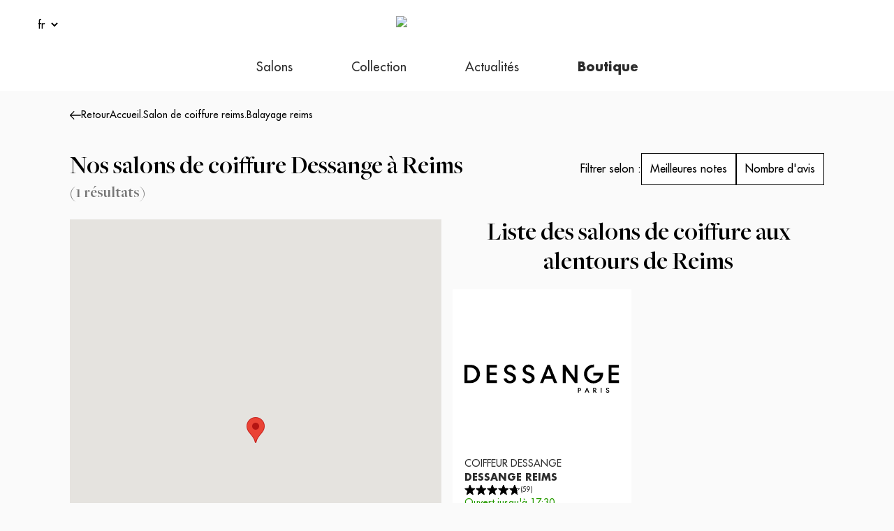

--- FILE ---
content_type: text/html; charset=utf-8
request_url: https://salon.dessange.com/fr/salons-coiffures/balayage-reims
body_size: 17270
content:
<!DOCTYPE html><html lang="fr"><head><meta charSet="utf-8"/><meta name="viewport" content="width=device-width, initial-scale=1"/><link rel="stylesheet" href="/_next/static/css/ad763dd4f17a3d80.css" data-precedence="next"/><link rel="stylesheet" href="/_next/static/css/e4bef2e39c88c491.css" data-precedence="next"/><link rel="preload" as="script" fetchPriority="low" href="/_next/static/chunks/webpack-2f8788aa674136be.js"/><script src="/_next/static/chunks/fd9d1056-3f1ae0ca154a2955.js" async=""></script><script src="/_next/static/chunks/117-ba7a88e4a6e01484.js" async=""></script><script src="/_next/static/chunks/main-app-65b21838f01754a5.js" async=""></script><script src="/_next/static/chunks/app/global-error-dfa404e30165746a.js" async=""></script><script src="/_next/static/chunks/780-ce055c572f1234cf.js" async=""></script><script src="/_next/static/chunks/878-b21bf9cc541b6ee4.js" async=""></script><script src="/_next/static/chunks/530-e55ad4c4fc6aaa2c.js" async=""></script><script src="/_next/static/chunks/606-896519a4f4120aa5.js" async=""></script><script src="/_next/static/chunks/app/%5Blang%5D/layout-d6a681375b079c65.js" async=""></script><script src="/_next/static/chunks/748-74f53bc436d62b53.js" async=""></script><script src="/_next/static/chunks/app/%5Blang%5D/error-1eb01a79fe22f081.js" async=""></script><script src="/_next/static/chunks/4e6af11a-87d9d4463e969497.js" async=""></script><script src="/_next/static/chunks/286-907767beaaf167a7.js" async=""></script><script src="/_next/static/chunks/116-88e7bbf7aeb0b386.js" async=""></script><script src="/_next/static/chunks/193-47971b7f43134ada.js" async=""></script><script src="/_next/static/chunks/566-dcc8aa9cc5ca1728.js" async=""></script><script src="/_next/static/chunks/448-58584854332300a0.js" async=""></script><script src="/_next/static/chunks/136-996a60650429a558.js" async=""></script><script src="/_next/static/chunks/app/%5Blang%5D/salons-coiffures/balayage/%5Bslug%5D/page-0ce6969c3e8e1c5c.js" async=""></script><link rel="preload" href="https://www.googletagmanager.com/gtm.js?id=GTM-PSBGN3" as="script"/><title>Balayage Reims - Salon DESSANGE</title><meta name="description" content="Retrouvez nos salons de coiffure balayage Dessange"/><meta name="robots" content="index, follow"/><link rel="canonical" href="https://salon.dessange.com/fr/salons-coiffures/balayage-reims"/><meta name="next-size-adjust"/><script src="/_next/static/chunks/polyfills-42372ed130431b0a.js" noModule=""></script></head><body class="__variable_d45d9a __variable_931979 font-body"><header class="sticky left-0 right-0 top-0 z-50 bg-white px-[20px] transition-colors"><div class="flex h-16 items-center justify-between lg:h-[70px] lg:px-[30px]"><button class="flex h-[40px] w-[40px] flex-col justify-center gap-y-[4px]"><span class="block h-[2px] w-2 transform rounded-[18px] bg-dark-grey transition-all"></span><span class="block h-[2px] w-4 transform rounded-[18px] bg-dark-grey transition-all"></span></button><a class="flex w-[7.5rem] lg:w-[9.625rem]" href="/fr"><img alt="Salon DESSANGE" loading="lazy" width="175" height="32" decoding="async" data-nimg="1" style="color:transparent" src="https://salon-admin.dessange.com/assets/a9f57878-aed6-47dd-bd84-bbb528e3d15d"/></a><div class="flex-end flex items-center gap-6"><a href="https://dessange.com/customer/account/"><img alt="" loading="lazy" width="16" height="20" decoding="async" data-nimg="1" style="color:transparent;object-fit:contain" src="https://salon-admin.dessange.com/assets/48b7918b-4c4c-4c74-b393-fc4f3793d9cc"/></a><a href="https://dessange.com/checkout/cart/"><img alt="" loading="lazy" width="12" height="20" decoding="async" data-nimg="1" style="color:transparent;object-fit:contain" src="https://salon-admin.dessange.com/assets/a8687f7a-dba2-4241-8c53-0d02497afd21"/></a></div></div><nav class="row lg-text-dark-grey fixed left-0 flex h-full w-full -translate-x-full flex-col bg-dark-grey py-[30px] text-white lg:static lg:flex-row lg:items-center lg:justify-center lg:bg-white lg:py-0 lg:text-dark-grey  transition-all"><a class="flex h-[67px] items-center px-[42px] text-[18px] uppercase *:border-transparent last:font-bold hover:*:border-b-8 hover:*:border-dark-grey lg:h-[60px] lg:capitalize" href="https://salon.dessange.com/"><span class="flex h-[67px] items-center border-b-8 lg:h-[60px]">Salons</span></a><a class="flex h-[67px] items-center px-[42px] text-[18px] uppercase *:border-transparent last:font-bold hover:*:border-b-8 hover:*:border-dark-grey lg:h-[60px] lg:capitalize" href="https://dessange.com/collection-automne-hiver"><span class="flex h-[67px] items-center border-b-8 lg:h-[60px]">Collection</span></a><a class="flex h-[67px] items-center px-[42px] text-[18px] uppercase *:border-transparent last:font-bold hover:*:border-b-8 hover:*:border-dark-grey lg:h-[60px] lg:capitalize" href="https://salon.dessange.com/fr/actualites"><span class="flex h-[67px] items-center border-b-8 lg:h-[60px]">Actualités</span></a><a class="flex h-[67px] items-center px-[42px] text-[18px] uppercase *:border-transparent last:font-bold hover:*:border-b-8 hover:*:border-dark-grey lg:h-[60px] lg:capitalize" href="https://dessange.com/produits.html"><span class="flex h-[67px] items-center border-b-8 lg:h-[60px]">Boutique</span></a><div class="mt-[29px] px-[42px]"><select name="chooseLangage" id="chooseLangage" class="bg-transparent"><option value="fr" class="text-dark-grey" selected="">fr</option><option value="en" class="text-dark-grey">en</option><option value="es" class="text-dark-grey">es</option><option value="it" class="text-dark-grey">it</option><option value="pt" class="text-dark-grey">pt</option><option value="ru" class="text-dark-grey">ru</option></select></div></nav></header><main class=""><nav class="mx-auto flex flex-wrap max-w-screen-xl gap-4 px-6 py-[24px] lg:px-25"><a class="group flex cursor-pointer items-center gap-2 text-[14px] font-medium transition-all"><div class="translate-x-0 transition-all *:transition-all group-hover:*:-translate-x-2"><svg xmlns="http://www.w3.org/2000/svg" width="16" height="12" viewBox="0 0 16 12" fill="none"><path d="M5.24536e-07 6.00001C5.11759e-07 6.14615 0.0895677 6.3402 0.180445 6.43437L5.30037 11.8029C5.53941 12.0468 5.92668 12.075 6.20537 11.8275C6.45452 11.6062 6.46073 11.1747 6.23033 10.9344L2.12039 6.6317L15.36 6.6317C15.7135 6.6317 16 6.34894 16 6.00012C16 5.6513 15.7135 5.36853 15.36 5.36853L2.12039 5.36853L6.23033 1.06583C6.4607 0.825577 6.44434 0.404642 6.20537 0.172758C5.95304 -0.0720405 5.53576 -0.050251 5.30037 0.197391L0.180445 5.56586C0.0300127 5.71147 0.00252491 5.85171 5.24536e-07 6.00001Z" fill="black"></path></svg></div>Retour</a><ul class="flex flex-wrap gap-[2px]"><li class="flex gap-[2px] text-[14px] font-medium"><a href="/fr">Accueil</a>.</li><li class="flex gap-[2px] text-[14px] font-medium"><a href="/salons-coiffures/reims">Salon de coiffure reims</a>.</li><li class="flex gap-[2px] text-[14px] font-medium" aria-current="page"><span>Balayage reims</span></li></ul></nav><div class="mx-auto my-5 mb-10 flex w-full max-w-screen-xl flex-wrap items-start justify-between gap-3 px-6 lg:mb-5 lg:px-25"><div><h1 class="title-3 lg:title-2">Nos salons de coiffure Dessange à Reims</h1><span class="font-title text-[1.375rem] font-semibold text-grey-1">(<!-- -->1<!-- --> <!-- -->résultats<!-- -->)</span></div><div class="flex flex-wrap items-center gap-2"><span>Filtrer selon :</span><div class="flex flex-wrap items-center gap-2"><label class="cursor-pointer"><input type="checkbox" class="peer sr-only" value="rating"/><span class="focus-visible:ring-ring ring-offset-background relative inline-flex shrink-0 items-center  justify-center gap-1 border border-button-secondary-border bg-button-secondary-bg px-3 py-2.5  font-body text-base font-medium text-button-secondary-color transition-colors hover:bg-button-secondary-hover-bg  hover:text-button-secondary-hover-color focus-visible:outline-none focus-visible:ring-2  focus-visible:ring-offset-2 disabled:pointer-events-none disabled:opacity-50 peer-checked:bg-button-secondary-hover-bg  peer-checked:text-button-secondary-hover-color">Meilleures notes</span></label><label class="cursor-pointer"><input type="checkbox" class="peer sr-only" value="reviewCount"/><span class="focus-visible:ring-ring ring-offset-background relative inline-flex shrink-0 items-center  justify-center gap-1 border border-button-secondary-border bg-button-secondary-bg px-3 py-2.5  font-body text-base font-medium text-button-secondary-color transition-colors hover:bg-button-secondary-hover-bg  hover:text-button-secondary-hover-color focus-visible:outline-none focus-visible:ring-2  focus-visible:ring-offset-2 disabled:pointer-events-none disabled:opacity-50 peer-checked:bg-button-secondary-hover-bg  peer-checked:text-button-secondary-hover-color">Nombre d&#x27;avis</span></label></div></div></div><div class="mx-auto max-w-screen-xl gap-4 lg:grid lg:h-[40rem] lg:grid-cols-2 lg:px-25 mb-6.5 lg:mb-16"><div class="px-6 lg:col-start-2 lg:row-start-1 lg:overflow-y-auto lg:px-0"><h2 class="title-3 lg:title-2 mb-10 gap-10 text-center lg:mb-4">Liste des salons de coiffure aux alentours de <!-- --> <!-- -->Reims</h2><div class="-mx-6 my-5 flex gap-5 overflow-x-auto lg:m-0 lg:grid lg:grid-cols-2"><div class="flex flex-col gap-4 border border-white bg-white p-4 text-dark-grey transition-colors hover:border-dark-grey w-64 shrink-0 first:ml-6 last:mr-6 lg:w-full lg:shrink lg:first:ml-0 lg:last:mr-0"><img alt="DESSANGE REIMS" loading="lazy" width="600" height="400" decoding="async" data-nimg="1" class="aspect-[223/135] w-full object-cover object-center" style="color:transparent" src="/placeholder-logo.svg"/><div class="flex flex-col gap-0.5"><h3><div class="font-body text-sm font-medium uppercase">Coiffeur<!-- --> Dessange</div><div class="font-body text-sm font-bold uppercase">DESSANGE REIMS</div></h3><div class="flex items-center gap-1"><div class="flex items-center gap-1"><div class="relative inline-flex items-center"><div class="flex items-center"><svg xmlns="http://www.w3.org/2000/svg" width="17" height="16" fill="transparent" class="h-4 w-4 flex-shrink-0" viewBox="0 0 17 16"><path stroke="currentColor" d="M13.32 15.698h0zm0 0h.001zm-1.497-6.033l-.25.203.083.312 1.341 5.072-4.376-2.849-.273-.177-.273.177-4.377 2.849 1.34-5.072.083-.312-.249-.203L.819 6.352l5.213-.284.323-.018.116-.303L8.348.857l1.877 4.89.116.303.323.018 5.212.284-4.053 3.313zm1.497 6.034h0zm3.072-9.516l.002-.003-.002.003zM3.567 15.746s0 0 0 0h0z"></path></svg><svg xmlns="http://www.w3.org/2000/svg" width="17" height="16" fill="transparent" class="h-4 w-4 flex-shrink-0" viewBox="0 0 17 16"><path stroke="currentColor" d="M13.32 15.698h0zm0 0h.001zm-1.497-6.033l-.25.203.083.312 1.341 5.072-4.376-2.849-.273-.177-.273.177-4.377 2.849 1.34-5.072.083-.312-.249-.203L.819 6.352l5.213-.284.323-.018.116-.303L8.348.857l1.877 4.89.116.303.323.018 5.212.284-4.053 3.313zm1.497 6.034h0zm3.072-9.516l.002-.003-.002.003zM3.567 15.746s0 0 0 0h0z"></path></svg><svg xmlns="http://www.w3.org/2000/svg" width="17" height="16" fill="transparent" class="h-4 w-4 flex-shrink-0" viewBox="0 0 17 16"><path stroke="currentColor" d="M13.32 15.698h0zm0 0h.001zm-1.497-6.033l-.25.203.083.312 1.341 5.072-4.376-2.849-.273-.177-.273.177-4.377 2.849 1.34-5.072.083-.312-.249-.203L.819 6.352l5.213-.284.323-.018.116-.303L8.348.857l1.877 4.89.116.303.323.018 5.212.284-4.053 3.313zm1.497 6.034h0zm3.072-9.516l.002-.003-.002.003zM3.567 15.746s0 0 0 0h0z"></path></svg><svg xmlns="http://www.w3.org/2000/svg" width="17" height="16" fill="transparent" class="h-4 w-4 flex-shrink-0" viewBox="0 0 17 16"><path stroke="currentColor" d="M13.32 15.698h0zm0 0h.001zm-1.497-6.033l-.25.203.083.312 1.341 5.072-4.376-2.849-.273-.177-.273.177-4.377 2.849 1.34-5.072.083-.312-.249-.203L.819 6.352l5.213-.284.323-.018.116-.303L8.348.857l1.877 4.89.116.303.323.018 5.212.284-4.053 3.313zm1.497 6.034h0zm3.072-9.516l.002-.003-.002.003zM3.567 15.746s0 0 0 0h0z"></path></svg><svg xmlns="http://www.w3.org/2000/svg" width="17" height="16" fill="transparent" class="h-4 w-4 flex-shrink-0" viewBox="0 0 17 16"><path stroke="currentColor" d="M13.32 15.698h0zm0 0h.001zm-1.497-6.033l-.25.203.083.312 1.341 5.072-4.376-2.849-.273-.177-.273.177-4.377 2.849 1.34-5.072.083-.312-.249-.203L.819 6.352l5.213-.284.323-.018.116-.303L8.348.857l1.877 4.89.116.303.323.018 5.212.284-4.053 3.313zm1.497 6.034h0zm3.072-9.516l.002-.003-.002.003zM3.567 15.746s0 0 0 0h0z"></path></svg></div><div class="absolute z-[1] flex items-center overflow-hidden text-black" style="width:93.22033898305085%"><svg xmlns="http://www.w3.org/2000/svg" width="17" height="16" fill="currentColor" class="h-4 w-4 flex-shrink-0" viewBox="0 0 17 16"><path stroke="currentColor" d="M13.32 15.698h0zm0 0h.001zm-1.497-6.033l-.25.203.083.312 1.341 5.072-4.376-2.849-.273-.177-.273.177-4.377 2.849 1.34-5.072.083-.312-.249-.203L.819 6.352l5.213-.284.323-.018.116-.303L8.348.857l1.877 4.89.116.303.323.018 5.212.284-4.053 3.313zm1.497 6.034h0zm3.072-9.516l.002-.003-.002.003zM3.567 15.746s0 0 0 0h0z"></path></svg><svg xmlns="http://www.w3.org/2000/svg" width="17" height="16" fill="currentColor" class="h-4 w-4 flex-shrink-0" viewBox="0 0 17 16"><path stroke="currentColor" d="M13.32 15.698h0zm0 0h.001zm-1.497-6.033l-.25.203.083.312 1.341 5.072-4.376-2.849-.273-.177-.273.177-4.377 2.849 1.34-5.072.083-.312-.249-.203L.819 6.352l5.213-.284.323-.018.116-.303L8.348.857l1.877 4.89.116.303.323.018 5.212.284-4.053 3.313zm1.497 6.034h0zm3.072-9.516l.002-.003-.002.003zM3.567 15.746s0 0 0 0h0z"></path></svg><svg xmlns="http://www.w3.org/2000/svg" width="17" height="16" fill="currentColor" class="h-4 w-4 flex-shrink-0" viewBox="0 0 17 16"><path stroke="currentColor" d="M13.32 15.698h0zm0 0h.001zm-1.497-6.033l-.25.203.083.312 1.341 5.072-4.376-2.849-.273-.177-.273.177-4.377 2.849 1.34-5.072.083-.312-.249-.203L.819 6.352l5.213-.284.323-.018.116-.303L8.348.857l1.877 4.89.116.303.323.018 5.212.284-4.053 3.313zm1.497 6.034h0zm3.072-9.516l.002-.003-.002.003zM3.567 15.746s0 0 0 0h0z"></path></svg><svg xmlns="http://www.w3.org/2000/svg" width="17" height="16" fill="currentColor" class="h-4 w-4 flex-shrink-0" viewBox="0 0 17 16"><path stroke="currentColor" d="M13.32 15.698h0zm0 0h.001zm-1.497-6.033l-.25.203.083.312 1.341 5.072-4.376-2.849-.273-.177-.273.177-4.377 2.849 1.34-5.072.083-.312-.249-.203L.819 6.352l5.213-.284.323-.018.116-.303L8.348.857l1.877 4.89.116.303.323.018 5.212.284-4.053 3.313zm1.497 6.034h0zm3.072-9.516l.002-.003-.002.003zM3.567 15.746s0 0 0 0h0z"></path></svg><svg xmlns="http://www.w3.org/2000/svg" width="17" height="16" fill="currentColor" class="h-4 w-4 flex-shrink-0" viewBox="0 0 17 16"><path stroke="currentColor" d="M13.32 15.698h0zm0 0h.001zm-1.497-6.033l-.25.203.083.312 1.341 5.072-4.376-2.849-.273-.177-.273.177-4.377 2.849 1.34-5.072.083-.312-.249-.203L.819 6.352l5.213-.284.323-.018.116-.303L8.348.857l1.877 4.89.116.303.323.018 5.212.284-4.053 3.313zm1.497 6.034h0zm3.072-9.516l.002-.003-.002.003zM3.567 15.746s0 0 0 0h0z"></path></svg></div></div><span class="small-text inline-block">(<!-- -->59<!-- -->)</span></div></div><p class="text-red-1 font-body text-sm font-medium">Fermé</p><p class="font-body text-sm font-medium">1, Place Royale<br/>51100<!-- --> <!-- -->REIMS</p><a class="font-body text-sm font-medium" href="tel:0326882722">03.26.88.27.22</a></div><div class="mt-auto flex flex-col gap-2"><a class="inline-flex items-center relative justify-center gap-1 font-medium font-body transition-colors focus-visible:outline-none focus-visible:ring-2 focus-visible:ring-ring focus-visible:ring-offset-2 disabled:opacity-50 disabled:pointer-events-none ring-offset-background bg-button-primary-bg text-button-primary-color hover:border-button-primary-hover-border hover:bg-button-primary-hover-bg border-button-primary-border border px-7.5 py-1.5 text-base shrink-0" href="/fr/salon-coiffure/reims/prise-de-rendez-vous" rel="noopener noreferrer" like="classiclink">Prendre rendez-vous</a><a class="inline-flex items-center relative justify-center gap-1 shrink-0 font-medium font-body transition-colors focus-visible:outline-none focus-visible:ring-2 focus-visible:ring-ring focus-visible:ring-offset-2 disabled:opacity-50 disabled:pointer-events-none ring-offset-background bg-button-secondary-bg text-button-secondary-color hover:bg-button-secondary-hover-bg hover:text-button-secondary-hover-color border-button-secondary-border border px-7.5 py-1.5 text-base w-full" like="link" href="/fr/salon-coiffure/reims">Voir la page du salon</a></div></div></div></div><div class="aspect-square min-h-[38rem] w-full lg:col-start-1 lg:row-start-1 lg:aspect-auto lg:h-full"></div></div><div class="mx-auto max-w-screen-xl lg:mb-32 lg:px-25"><div class="w-full flex bg-dark-grey text-white"><div class="mx-auto flex w-full max-w-screen-xl"><div class="flex w-full flex-col items-start justify-center px-6 py-[4.125rem] lg:col-span-7 lg:px-20 lg:py-12.5"><div class="line-clamp-undefined"><h2 class="title-3 lg:title-2 mb-7"></h2><div class="bloc-text body-3"></div></div></div></div></div><div class="w-full bg-white text-black"><div class="mx-auto flex max-w-screen-xl flex-col items-center lg:grid lg:grid-cols-12 lg:items-stretch"><div class="py-[4.125rem] flex flex-col justify-center px-6 lg:col-span-12 lg:px-20 lg:py-25"><div><div class="body-3 [&amp;_h2]:title-3 [&amp;_h2]:lg:title-2 [&amp;_h2]:mb-7"></div></div></div></div></div></div><div class="bg-dark-grey text-white"><div class="BlocActu_bloc-actu--slider__wrapper__m9Rtw mx-auto max-w-screen-xl px-6 pb-8 pt-10 lg:px-25 lg:py-20"><h2 class="title-3 lg:title-1 mb-10 flex justify-between gap-10 lg:mb-16">Actualités dans nos salons</h2><swiper-container init="false"><swiper-slide><a class="flex w-full flex-col border-b border-white bg-dark-grey text-white transition-colors hover:bg-white hover:text-black lg:h-full" href="/fr/actualites/l-art-du-brushing-dessange"><img alt="L’art du brushing signé DESSANGE : volume et mouvement pour sublimer vos cheveux" loading="lazy" width="600" height="600" decoding="async" data-nimg="1" class="aspect-square w-full object-cover object-center" style="color:transparent" src="https://salon-admin.dessange.com/assets/91b4567a-c6d1-4550-b51f-9aca7132ec42.jpeg"/><div class="flex flex-col gap-1 px-3.5 pb-2.5 pt-3.5"><h3 class="font-title text-xl font-semibold leading-[1.625rem]">L’art du brushing signé DESSANGE : volume et mouvement pour sublimer vos cheveux</h3><div class="font-body text-[0.625rem]">14/11/2025</div></div></a></swiper-slide><swiper-slide><a class="flex w-full flex-col border-b border-white bg-dark-grey text-white transition-colors hover:bg-white hover:text-black lg:h-full" href="/fr/actualites/ceremonie-du-cheveu"><img alt="Cérémonie du cheveu Shu Uemura : l’expérience capillaire d’exception chez DESSANGE" loading="lazy" width="600" height="600" decoding="async" data-nimg="1" class="aspect-square w-full object-cover object-center" style="color:transparent" src="https://salon-admin.dessange.com/assets/5032afe6-0a39-4830-a3a8-2be46b0f8d06.jpg"/><div class="flex flex-col gap-1 px-3.5 pb-2.5 pt-3.5"><h3 class="font-title text-xl font-semibold leading-[1.625rem]">Cérémonie du cheveu Shu Uemura : l’expérience capillaire d’exception chez DESSANGE</h3><div class="font-body text-[0.625rem]">03/10/2025</div></div></a></swiper-slide><swiper-slide><a class="flex w-full flex-col border-b border-white bg-dark-grey text-white transition-colors hover:bg-white hover:text-black lg:h-full" href="/fr/actualites/prestation-coloration-homme-en-salon"><img alt="Coloration cheveux homme : Messieurs, osez la couleur !" loading="lazy" width="600" height="600" decoding="async" data-nimg="1" class="aspect-square w-full object-cover object-center" style="color:transparent" src="https://salon-admin.dessange.com/assets/a909e03a-6433-4109-8ae2-ac5b59906fdd.jpg"/><div class="flex flex-col gap-1 px-3.5 pb-2.5 pt-3.5"><h3 class="font-title text-xl font-semibold leading-[1.625rem]">Coloration cheveux homme : Messieurs, osez la couleur !</h3><div class="font-body text-[0.625rem]">12/09/2025</div></div></a></swiper-slide></swiper-container><div class="mt-10 flex items-center justify-between gap-10 lg:hidden"><button class="inline-flex items-center relative justify-center gap-1 shrink-0 font-medium font-body transition-colors focus-visible:outline-none focus-visible:ring-2 focus-visible:ring-ring focus-visible:ring-offset-2 disabled:opacity-50 disabled:pointer-events-none ring-offset-background border border-white rounded-full h-12.5 w-12.5 oveflow-hidden text-white hover:bg-white hover:text-black text-base swiper-button-prev rotate-180" like="button"><span class="sr-only">Précédent</span><svg xmlns="http://www.w3.org/2000/svg" width="48" height="48" fill="currentColor" viewBox="0 0 50 50"><path d="M33 25a.73.73 0 00-.18-.434l-5.12-5.369a.647.647 0 00-.905-.024c-.25.22-.256.652-.025.893l4.11 4.302H17.64A.636.636 0 0017 25c0 .349.287.631.64.631h13.24l-4.11 4.303c-.23.24-.214.661.025.893.252.245.67.223.905-.024l5.12-5.369A.557.557 0 0033 25z"></path></svg></button><div class="swiper-custom-pagination pagination-dark lg:hidden"></div><button class="inline-flex items-center relative justify-center gap-1 shrink-0 font-medium font-body transition-colors focus-visible:outline-none focus-visible:ring-2 focus-visible:ring-ring focus-visible:ring-offset-2 disabled:opacity-50 disabled:pointer-events-none ring-offset-background border border-white rounded-full h-12.5 w-12.5 oveflow-hidden text-white hover:bg-white hover:text-black text-base swiper-button-next" like="button"><span class="sr-only">Suivant</span><svg xmlns="http://www.w3.org/2000/svg" width="48" height="48" fill="currentColor" viewBox="0 0 50 50"><path d="M33 25a.73.73 0 00-.18-.434l-5.12-5.369a.647.647 0 00-.905-.024c-.25.22-.256.652-.025.893l4.11 4.302H17.64A.636.636 0 0017 25c0 .349.287.631.64.631h13.24l-4.11 4.303c-.23.24-.214.661.025.893.252.245.67.223.905-.024l5.12-5.369A.557.557 0 0033 25z"></path></svg></button></div><div class="mt-10 flex items-center justify-center lg:mt-16"><a class="inline-flex items-center relative justify-center gap-1 shrink-0 font-medium font-body transition-colors focus-visible:outline-none focus-visible:ring-2 focus-visible:ring-ring focus-visible:ring-offset-2 disabled:opacity-50 disabled:pointer-events-none ring-offset-background px-7.5 py-3 bg-button-secondary-bg text-button-secondary-color hover:bg-button-secondary-hover-bg hover:text-button-secondary-hover-color border-button-secondary-border border text-base" like="link" href="/fr/actualites">Voir tous nos articles</a></div></div></div></main><div class="row flex flex-col items-center justify-center gap-[40px] py-[85px] lg:flex-row lg:gap-[225px]"><div class="flex flex-col items-center justify-center"><span class="font-title text-[46px] font-semibold leading-tight text-dark-grey">60</span><span class="font-title text-[16px] font-semibold text-dark-grey">ans d’expertise</span></div><div class="flex flex-col items-center justify-center"><span class="font-title text-[46px] font-semibold leading-tight text-dark-grey">350</span><span class="font-title text-[16px] font-semibold text-dark-grey">salons</span></div><div class="flex flex-col items-center justify-center"><span class="font-title text-[46px] font-semibold leading-tight text-dark-grey">4000</span><span class="font-title text-[16px] font-semibold text-dark-grey">collaborateurs</span></div></div><div class="bg-[#2C2C2C] py-[96px]"><ul class="row flex w-[200px] flex-col justify-center lg:w-auto lg:flex-row"><li class="flex h-[116px] items-center justify-center border-b-[1px] border-[#E6E6E6] text-center text-[16px] font-medium text-white last:border-0 lg:h-[78px] lg:w-[25%] lg:border-b-0 lg:border-r-[1px]">Devis gratuit</li><li class="flex h-[116px] items-center justify-center border-b-[1px] border-[#E6E6E6] text-center text-[16px] font-medium text-white last:border-0 lg:h-[78px] lg:w-[25%] lg:border-b-0 lg:border-r-[1px]">Retouche maquillage offerte</li><li class="flex h-[116px] items-center justify-center border-b-[1px] border-[#E6E6E6] text-center text-[16px] font-medium text-white last:border-0 lg:h-[78px] lg:w-[25%] lg:border-b-0 lg:border-r-[1px]">Rituel shampooing personnalisé</li><li class="flex h-[116px] items-center justify-center border-b-[1px] border-[#E6E6E6] text-center text-[16px] font-medium text-white last:border-0 lg:h-[78px] lg:w-[25%] lg:border-b-0 lg:border-r-[1px]">Prise de rendez-vous en ligne</li></ul></div><div class="row flex flex-col px-[34px] py-[50px] text-[14px] lg:grid lg:grid-cols-4"><div><p class="mb-[22px] border-b-[1px] border-[#E6E6E6] pb-[18px] text-[19px] uppercase lg:border-none">LA MAISON DESSANGE</p><ul class="mb-[40px] flex flex-col gap-[21px] text-[17px]"><li><a class="hover:underline" href="https://dessange.com/actualites">L&#x27;actualité</a></li><li><a class="hover:underline" href="https://www.dessange-international.com/">Le groupe</a></li></ul></div><div><p class="mb-[22px] border-b-[1px] border-[#E6E6E6] pb-[18px] text-[19px] uppercase lg:border-none">GUIDA</p><ul class="mb-[40px] flex flex-col gap-[21px] text-[17px]"><li><a class="hover:underline" href="https://dessange.com/">Nous contacter</a></li><li><a class="hover:underline" href="https://salon.dessange.com/fr/actualites/plan-du-site">Plan du site</a></li></ul></div><div><p class="mb-[22px] border-b-[1px] border-[#E6E6E6] pb-[18px] text-[19px] uppercase lg:border-none">RECRUTEMENT</p><ul class="mb-[40px] flex flex-col gap-[21px] text-[17px]"><li><a class="hover:underline" href="https://dessange.com/ouvrez-votre-franchise-dessange">Devenir franchisé</a></li><li><a class="hover:underline" href="https://careers.werecruit.io/fr/dessange">Carrières</a></li></ul></div><div><div class="mb-[30px] lg:mb-[106px]"><p class="mb-[22px] pb-[18px] text-[19px] uppercase">Suivez-nous</p><ul class="mb-[40px] flex gap-[17px]"><li><a target="_blank" title="Aller sur la page Dessange Instagram (nouvelle fenêtre)" href="https://www.instagram.com/dessangeparis/"><img alt="" loading="lazy" width="16" height="20" decoding="async" data-nimg="1" style="color:transparent;object-fit:contain;width:auto;height:auto" src="https://salon-admin.dessange.com/assets/acf43c4b-f887-4a3a-a870-5756e830776f"/></a></li><li><a target="_blank" title="Aller sur la page Dessange Instagram (nouvelle fenêtre)" href="https://www.facebook.com/DESSANGE.Paris/"><img alt="" loading="lazy" width="16" height="20" decoding="async" data-nimg="1" style="color:transparent;object-fit:contain;width:auto;height:auto" src="https://salon-admin.dessange.com/assets/d20c1ec7-98b3-4a07-8b80-fa3fe09194a0"/></a></li><li><a target="_blank" title="Aller sur la page Dessange Instagram (nouvelle fenêtre)" href="https://www.pinterest.fr/dessangeparis/"><img alt="" loading="lazy" width="16" height="20" decoding="async" data-nimg="1" style="color:transparent;object-fit:contain;width:auto;height:auto" src="https://salon-admin.dessange.com/assets/687eb124-0a9a-41ca-abf2-7abce554f201"/></a></li></ul><div class="flex flex-col"><a class="mb-[12px] block text-[17px]" href="https://dessange.com/#newsletter-validate-detail" target="_blank" rel="noopener noreferrer">Recevez nos invitations</a></div></div></div></div><!--$--><a class="mb-[41px] flex justify-center" href="/fr"><img alt="" loading="lazy" width="142" height="26" decoding="async" data-nimg="1" style="color:transparent" src="https://salon-admin.dessange.com/assets/a9f57878-aed6-47dd-bd84-bbb528e3d15d"/></a><!--/$--><div class="row mx-[34px] mb-[78px] flex w-full justify-center border-t-[1px] border-[#E6E6E6] pt-[15px] lg:mb-[60px] lg:justify-between lg:px-[24px] lg:pt-[40px]"><ul class="hidden gap-4 lg:flex"><li><a class="text-[17px] hover:underline" href="https://dessange.com/cgv">Conditions générales de ventes</a></li><li><a class="text-[17px] hover:underline" href="https://dessange.com/vie-privee">Protection des données personnelles</a></li><li><a class="text-[17px] hover:underline" href="https://dessange.com/mentions-legales">Mentions légales</a></li><li class="text-[17px] hover:underline"><a href="#" class="hover:underline">Gestion des cookies</a></li></ul><span>© Dessange <!-- -->2026</span></div><div class="Toastify"></div><script src="/_next/static/chunks/webpack-2f8788aa674136be.js" async=""></script><script>(self.__next_f=self.__next_f||[]).push([0]);self.__next_f.push([2,null])</script><script>self.__next_f.push([1,"1:HL[\"/_next/static/media/599170dc1dfa6731-s.p.woff2\",\"font\",{\"crossOrigin\":\"\",\"type\":\"font/woff2\"}]\n2:HL[\"/_next/static/media/d6fbd17e53a374e5-s.p.woff2\",\"font\",{\"crossOrigin\":\"\",\"type\":\"font/woff2\"}]\n3:HL[\"/_next/static/media/ef3125517002e299-s.p.woff2\",\"font\",{\"crossOrigin\":\"\",\"type\":\"font/woff2\"}]\n4:HL[\"/_next/static/css/ad763dd4f17a3d80.css\",\"style\"]\n5:HL[\"/_next/static/css/e4bef2e39c88c491.css\",\"style\"]\n"])</script><script>self.__next_f.push([1,"6:I[12846,[],\"\"]\n9:I[4707,[],\"\"]\nc:I[36423,[],\"\"]\nf:I[21667,[\"470\",\"static/chunks/app/global-error-dfa404e30165746a.js\"],\"default\"]\na:[\"lang\",\"fr\",\"d\"]\nb:[\"slug\",\"reims\",\"d\"]\n10:[]\n"])</script><script>self.__next_f.push([1,"0:[\"$\",\"$L6\",null,{\"buildId\":\"RaWTA9ERFVBWw6U-iatw8\",\"assetPrefix\":\"\",\"urlParts\":[\"\",\"fr\",\"salons-coiffures\",\"balayage-reims\"],\"initialTree\":[\"\",{\"children\":[[\"lang\",\"fr\",\"d\"],{\"children\":[\"salons-coiffures\",{\"children\":[\"balayage\",{\"children\":[[\"slug\",\"reims\",\"d\"],{\"children\":[\"__PAGE__\",{}]}]}]}]},\"$undefined\",\"$undefined\",true]}],\"initialSeedData\":[\"\",{\"children\":[[\"lang\",\"fr\",\"d\"],{\"children\":[\"salons-coiffures\",{\"children\":[\"balayage\",{\"children\":[[\"slug\",\"reims\",\"d\"],{\"children\":[\"__PAGE__\",{},[[\"$L7\",\"$L8\",[[\"$\",\"link\",\"0\",{\"rel\":\"stylesheet\",\"href\":\"/_next/static/css/e4bef2e39c88c491.css\",\"precedence\":\"next\",\"crossOrigin\":\"$undefined\"}]]],null],null]},[null,[\"$\",\"$L9\",null,{\"parallelRouterKey\":\"children\",\"segmentPath\":[\"children\",\"$a\",\"children\",\"salons-coiffures\",\"children\",\"balayage\",\"children\",\"$b\",\"children\"],\"error\":\"$undefined\",\"errorStyles\":\"$undefined\",\"errorScripts\":\"$undefined\",\"template\":[\"$\",\"$Lc\",null,{}],\"templateStyles\":\"$undefined\",\"templateScripts\":\"$undefined\",\"notFound\":\"$undefined\",\"notFoundStyles\":\"$undefined\"}]],null]},[null,[\"$\",\"$L9\",null,{\"parallelRouterKey\":\"children\",\"segmentPath\":[\"children\",\"$a\",\"children\",\"salons-coiffures\",\"children\",\"balayage\",\"children\"],\"error\":\"$undefined\",\"errorStyles\":\"$undefined\",\"errorScripts\":\"$undefined\",\"template\":[\"$\",\"$Lc\",null,{}],\"templateStyles\":\"$undefined\",\"templateScripts\":\"$undefined\",\"notFound\":\"$undefined\",\"notFoundStyles\":\"$undefined\"}]],null]},[null,[\"$\",\"$L9\",null,{\"parallelRouterKey\":\"children\",\"segmentPath\":[\"children\",\"$a\",\"children\",\"salons-coiffures\",\"children\"],\"error\":\"$undefined\",\"errorStyles\":\"$undefined\",\"errorScripts\":\"$undefined\",\"template\":[\"$\",\"$Lc\",null,{}],\"templateStyles\":\"$undefined\",\"templateScripts\":\"$undefined\",\"notFound\":\"$undefined\",\"notFoundStyles\":\"$undefined\"}]],null]},[[[[\"$\",\"link\",\"0\",{\"rel\":\"stylesheet\",\"href\":\"/_next/static/css/ad763dd4f17a3d80.css\",\"precedence\":\"next\",\"crossOrigin\":\"$undefined\"}]],\"$Ld\"],null],null]},[null,[\"$\",\"$L9\",null,{\"parallelRouterKey\":\"children\",\"segmentPath\":[\"children\"],\"error\":\"$undefined\",\"errorStyles\":\"$undefined\",\"errorScripts\":\"$undefined\",\"template\":[\"$\",\"$Lc\",null,{}],\"templateStyles\":\"$undefined\",\"templateScripts\":\"$undefined\",\"notFound\":[[\"$\",\"title\",null,{\"children\":\"404: This page could not be found.\"}],[\"$\",\"div\",null,{\"style\":{\"fontFamily\":\"system-ui,\\\"Segoe UI\\\",Roboto,Helvetica,Arial,sans-serif,\\\"Apple Color Emoji\\\",\\\"Segoe UI Emoji\\\"\",\"height\":\"100vh\",\"textAlign\":\"center\",\"display\":\"flex\",\"flexDirection\":\"column\",\"alignItems\":\"center\",\"justifyContent\":\"center\"},\"children\":[\"$\",\"div\",null,{\"children\":[[\"$\",\"style\",null,{\"dangerouslySetInnerHTML\":{\"__html\":\"body{color:#000;background:#fff;margin:0}.next-error-h1{border-right:1px solid rgba(0,0,0,.3)}@media (prefers-color-scheme:dark){body{color:#fff;background:#000}.next-error-h1{border-right:1px solid rgba(255,255,255,.3)}}\"}}],[\"$\",\"h1\",null,{\"className\":\"next-error-h1\",\"style\":{\"display\":\"inline-block\",\"margin\":\"0 20px 0 0\",\"padding\":\"0 23px 0 0\",\"fontSize\":24,\"fontWeight\":500,\"verticalAlign\":\"top\",\"lineHeight\":\"49px\"},\"children\":\"404\"}],[\"$\",\"div\",null,{\"style\":{\"display\":\"inline-block\"},\"children\":[\"$\",\"h2\",null,{\"style\":{\"fontSize\":14,\"fontWeight\":400,\"lineHeight\":\"49px\",\"margin\":0},\"children\":\"This page could not be found.\"}]}]]}]}]],\"notFoundStyles\":[]}]],null],\"couldBeIntercepted\":false,\"initialHead\":[null,\"$Le\"],\"globalErrorComponent\":\"$f\",\"missingSlots\":\"$W10\"}]\n"])</script><script>self.__next_f.push([1,"e:[[\"$\",\"meta\",\"0\",{\"name\":\"viewport\",\"content\":\"width=device-width, initial-scale=1\"}],[\"$\",\"meta\",\"1\",{\"charSet\":\"utf-8\"}],[\"$\",\"title\",\"2\",{\"children\":\"Balayage Reims - Salon DESSANGE\"}],[\"$\",\"meta\",\"3\",{\"name\":\"description\",\"content\":\"Retrouvez nos salons de coiffure balayage Dessange\"}],[\"$\",\"meta\",\"4\",{\"name\":\"robots\",\"content\":\"index, follow\"}],[\"$\",\"link\",\"5\",{\"rel\":\"canonical\",\"href\":\"https://salon.dessange.com/fr/salons-coiffures/balayage-reims\"}],[\"$\",\"meta\",\"6\",{\"name\":\"next-size-adjust\"}]]\n7:null\n"])</script><script>self.__next_f.push([1,"11:I[98087,[\"780\",\"static/chunks/780-ce055c572f1234cf.js\",\"878\",\"static/chunks/878-b21bf9cc541b6ee4.js\",\"530\",\"static/chunks/530-e55ad4c4fc6aaa2c.js\",\"606\",\"static/chunks/606-896519a4f4120aa5.js\",\"84\",\"static/chunks/app/%5Blang%5D/layout-d6a681375b079c65.js\"],\"GoogleTagManager\"]\n12:I[31503,[\"780\",\"static/chunks/780-ce055c572f1234cf.js\",\"878\",\"static/chunks/878-b21bf9cc541b6ee4.js\",\"530\",\"static/chunks/530-e55ad4c4fc6aaa2c.js\",\"606\",\"static/chunks/606-896519a4f4120aa5.js\",\"84\",\"static/chunks/app/%5Blang%5D/layout-d6a681375b079c65.js\"],\"default\"]\n13:I[12061,[\"780\",\"static/chunks/780-ce055c572f1234cf.js\",\"878\",\"static/chunks/878-b21bf9cc541b6ee4.js\",\"530\",\"static/chunks/530-e55ad4c4fc6aaa2c.js\",\"606\",\"static/chunks/606-896519a4f4120aa5.js\",\"84\",\"static/chunks/app/%5Blang%5D/layout-d6a681375b079c65.js\"],\"default\"]\n14:I[98718,[\"780\",\"static/chunks/780-ce055c572f1234cf.js\",\"878\",\"static/chunks/878-b21bf9cc541b6ee4.js\",\"530\",\"static/chunks/530-e55ad4c4fc6aaa2c.js\",\"606\",\"static/chunks/606-896519a4f4120aa5.js\",\"84\",\"static/chunks/app/%5Blang%5D/layout-d6a681375b079c65.js\"],\"default\"]\n16:I[83515,[\"780\",\"static/chunks/780-ce055c572f1234cf.js\",\"748\",\"static/chunks/748-74f53bc436d62b53.js\",\"450\",\"static/chunks/app/%5Blang%5D/error-1eb01a79fe22f081.js\"],\"default\"]\n17:I[7261,[\"780\",\"static/chunks/780-ce055c572f1234cf.js\",\"878\",\"static/chunks/878-b21bf9cc541b6ee4.js\",\"530\",\"static/chunks/530-e55ad4c4fc6aaa2c.js\",\"606\",\"static/chunks/606-896519a4f4120aa5.js\",\"84\",\"static/chunks/app/%5Blang%5D/layout-d6a681375b079c65.js\"],\"ToastContainer\"]\nd:[\"$\",\"html\",null,{\"lang\":\"fr\",\"children\":[[\"$\",\"$L11\",null,{\"gtmId\":\"GTM-PSBGN3\"}],[\"$\",\"body\",null,{\"className\":\"__variable_d45d9a __variable_931979 font-body\",\"children\":[[\"$\",\"$L12\",null,{\"config\":{\"id\":1,\"api_key\":\"53692ac0-fbcd-4726-a92a-92a741f31e6a\",\"notice_id\":\"dPUkdPgQ\"}}],[\"$\",\"$L13\",null,{\"header\":[\"$\",\"$L14\",null,{\"lang\":\"fr\",\"languages\":[{\"code\":\"fr-FR\",\"name\":\"Français\",\"direction\":\"ltr\",\"small_name\":\"fr\",\"sort\":1},{\"code\":\"en-US\",\"name\":\"Anglais\",\"direction\":\"ltr\",\"small_name\""])</script><script>self.__next_f.push([1,":\"en\",\"sort\":2},{\"code\":\"es-ES\",\"name\":\"Spanish\",\"direction\":\"ltr\",\"small_name\":\"es\",\"sort\":3},{\"code\":\"it-IT\",\"name\":\"Italiano\",\"direction\":\"ltr\",\"small_name\":\"it\",\"sort\":4},{\"code\":\"pt-PT\",\"name\":\"Portugais\",\"direction\":\"ltr\",\"small_name\":\"pt\",\"sort\":5},{\"code\":\"ru-RU\",\"name\":\"Russe\",\"direction\":\"ltr\",\"small_name\":\"ru\",\"sort\":6}],\"nav\":{\"links\":[{\"link\":\"https://salon.dessange.com/\",\"translations\":[{\"label\":\"Salons\"}]},{\"link\":\"https://dessange.com/collection-automne-hiver\",\"translations\":[{\"label\":\"Collection\"}]},{\"link\":\"https://salon.dessange.com/fr/actualites\",\"translations\":[{\"label\":\"Actualités\"}]},{\"link\":\"https://dessange.com/produits.html\",\"translations\":[{\"label\":\"Boutique\"}]}],\"logo\":[{\"translations\":[{\"logo\":\"a9f57878-aed6-47dd-bd84-bbb528e3d15d\"}]}],\"icon\":[{\"link\":\"https://dessange.com/customer/account/\",\"icon\":\"48b7918b-4c4c-4c74-b393-fc4f3793d9cc\"},{\"link\":\"https://dessange.com/checkout/cart/\",\"icon\":\"a8687f7a-dba2-4241-8c53-0d02497afd21\"}]}}],\"footer\":\"$L15\",\"children\":[\"$\",\"$L9\",null,{\"parallelRouterKey\":\"children\",\"segmentPath\":[\"children\",\"$a\",\"children\"],\"error\":\"$16\",\"errorStyles\":[],\"errorScripts\":[],\"template\":[\"$\",\"$Lc\",null,{}],\"templateStyles\":\"$undefined\",\"templateScripts\":\"$undefined\",\"notFound\":\"$undefined\",\"notFoundStyles\":\"$undefined\"}]}],[\"$\",\"$L17\",null,{\"position\":\"bottom-right\",\"autoClose\":5000,\"hideProgressBar\":false,\"newestOnTop\":true,\"closeOnClick\":true,\"rtl\":false,\"pauseOnFocusLoss\":true,\"draggable\":true,\"pauseOnHover\":true,\"theme\":\"colored\"}]]}]]}]\n"])</script><script>self.__next_f.push([1,"1d:\"$Sreact.suspense\"\n15:[\"$L18\",\"$L19\",null,\"$L1a\",[\"$\",\"div\",null,{\"className\":\"row flex flex-col px-[34px] py-[50px] text-[14px] lg:grid lg:grid-cols-4\",\"children\":[\"$L1b\",[\"$\",\"div\",null,{\"children\":\"$L1c\"}]]}],[\"$\",\"$1d\",null,{\"fallback\":[\"$\",\"div\",null,{\"className\":\"mb-[41px] flex justify-center\",\"children\":[\"$\",\"div\",null,{\"className\":\"h-[30px] w-[142px] animate-pulse bg-slate-200\"}]}],\"children\":\"$L1e\"}],\"$L1f\"]\n"])</script><script>self.__next_f.push([1,"1a:[\"$\",\"div\",null,{\"className\":\"bg-[#2C2C2C] py-[96px]\",\"children\":[\"$\",\"ul\",null,{\"className\":\"row flex w-[200px] flex-col justify-center lg:w-auto lg:flex-row\",\"children\":[[\"$\",\"li\",\"0\",{\"className\":\"flex h-[116px] items-center justify-center border-b-[1px] border-[#E6E6E6] text-center text-[16px] font-medium text-white last:border-0 lg:h-[78px] lg:w-[25%] lg:border-b-0 lg:border-r-[1px]\",\"children\":\"Devis gratuit\"}],[\"$\",\"li\",\"1\",{\"className\":\"flex h-[116px] items-center justify-center border-b-[1px] border-[#E6E6E6] text-center text-[16px] font-medium text-white last:border-0 lg:h-[78px] lg:w-[25%] lg:border-b-0 lg:border-r-[1px]\",\"children\":\"Retouche maquillage offerte\"}],[\"$\",\"li\",\"2\",{\"className\":\"flex h-[116px] items-center justify-center border-b-[1px] border-[#E6E6E6] text-center text-[16px] font-medium text-white last:border-0 lg:h-[78px] lg:w-[25%] lg:border-b-0 lg:border-r-[1px]\",\"children\":\"Rituel shampooing personnalisé\"}],[\"$\",\"li\",\"3\",{\"className\":\"flex h-[116px] items-center justify-center border-b-[1px] border-[#E6E6E6] text-center text-[16px] font-medium text-white last:border-0 lg:h-[78px] lg:w-[25%] lg:border-b-0 lg:border-r-[1px]\",\"children\":\"Prise de rendez-vous en ligne\"}]]}]}]\n19:[\"$\",\"div\",null,{\"className\":\"row flex flex-col items-center justify-center gap-[40px] py-[85px] lg:flex-row lg:gap-[225px]\",\"children\":[[\"$\",\"div\",\"0\",{\"className\":\"flex flex-col items-center justify-center\",\"children\":[[\"$\",\"span\",null,{\"className\":\"font-title text-[46px] font-semibold leading-tight text-dark-grey\",\"children\":\"60\"}],[\"$\",\"span\",null,{\"className\":\"font-title text-[16px] font-semibold text-dark-grey\",\"children\":\"ans d’expertise\"}]]}],[\"$\",\"div\",\"1\",{\"className\":\"flex flex-col items-center justify-center\",\"children\":[[\"$\",\"span\",null,{\"className\":\"font-title text-[46px] font-semibold leading-tight text-dark-grey\",\"children\":\"350\"}],[\"$\",\"span\",null,{\"className\":\"font-title text-[16px] font-semibold text-dark-grey\",\"children\":\"salons\"}]]}],[\"$\",\"div\",\"2\",{\"className\":\"flex flex-col items-cente"])</script><script>self.__next_f.push([1,"r justify-center\",\"children\":[[\"$\",\"span\",null,{\"className\":\"font-title text-[46px] font-semibold leading-tight text-dark-grey\",\"children\":\"4000\"}],[\"$\",\"span\",null,{\"className\":\"font-title text-[16px] font-semibold text-dark-grey\",\"children\":\"collaborateurs\"}]]}]]}]\n"])</script><script>self.__next_f.push([1,"20:I[72972,[\"780\",\"static/chunks/780-ce055c572f1234cf.js\",\"878\",\"static/chunks/878-b21bf9cc541b6ee4.js\",\"530\",\"static/chunks/530-e55ad4c4fc6aaa2c.js\",\"606\",\"static/chunks/606-896519a4f4120aa5.js\",\"84\",\"static/chunks/app/%5Blang%5D/layout-d6a681375b079c65.js\"],\"\"]\n1b:[[\"$\",\"div\",\"0\",{\"children\":[[\"$\",\"p\",null,{\"className\":\"mb-[22px] border-b-[1px] border-[#E6E6E6] pb-[18px] text-[19px] uppercase lg:border-none\",\"children\":\"LA MAISON DESSANGE\"}],[\"$\",\"ul\",null,{\"className\":\"mb-[40px] flex flex-col gap-[21px] text-[17px]\",\"children\":[[\"$\",\"li\",\"footerlink-0\",{\"children\":[\"$\",\"$L20\",null,{\"href\":\"https://dessange.com/actualites\",\"className\":\"hover:underline\",\"children\":\"L'actualité\"}]}],[\"$\",\"li\",\"footerlink-1\",{\"children\":[\"$\",\"$L20\",null,{\"href\":\"https://www.dessange-international.com/\",\"className\":\"hover:underline\",\"children\":\"Le groupe\"}]}]]}]]}],[\"$\",\"div\",\"1\",{\"children\":[[\"$\",\"p\",null,{\"className\":\"mb-[22px] border-b-[1px] border-[#E6E6E6] pb-[18px] text-[19px] uppercase lg:border-none\",\"children\":\"GUIDA\"}],[\"$\",\"ul\",null,{\"className\":\"mb-[40px] flex flex-col gap-[21px] text-[17px]\",\"children\":[[\"$\",\"li\",\"footerlink-0\",{\"children\":[\"$\",\"$L20\",null,{\"href\":\"https://dessange.com/\",\"className\":\"hover:underline\",\"children\":\"Nous contacter\"}]}],[\"$\",\"li\",\"footerlink-1\",{\"children\":[\"$\",\"$L20\",null,{\"href\":\"https://salon.dessange.com/fr/actualites/plan-du-site\",\"className\":\"hover:underline\",\"children\":\"Plan du site\"}]}]]}]]}],[\"$\",\"div\",\"2\",{\"children\":[[\"$\",\"p\",null,{\"className\":\"mb-[22px] border-b-[1px] border-[#E6E6E6] pb-[18px] text-[19px] uppercase lg:border-none\",\"children\":\"RECRUTEMENT\"}],[\"$\",\"ul\",null,{\"className\":\"mb-[40px] flex flex-col gap-[21px] text-[17px]\",\"children\":[[\"$\",\"li\",\"footerlink-0\",{\"children\":[\"$\",\"$L20\",null,{\"href\":\"https://dessange.com/ouvrez-votre-franchise-dessange\",\"className\":\"hover:underline\",\"children\":\"Devenir franchisé\"}]}],[\"$\",\"li\",\"footerlink-1\",{\"children\":[\"$\",\"$L20\",null,{\"href\":\"https://careers.werecruit.io/fr/dessange\",\"className\":\"hover:underline\",\"children\":\"Carrièr"])</script><script>self.__next_f.push([1,"es\"}]}]]}]]}]]\n"])</script><script>self.__next_f.push([1,"21:I[65878,[\"780\",\"static/chunks/780-ce055c572f1234cf.js\",\"878\",\"static/chunks/878-b21bf9cc541b6ee4.js\",\"530\",\"static/chunks/530-e55ad4c4fc6aaa2c.js\",\"606\",\"static/chunks/606-896519a4f4120aa5.js\",\"84\",\"static/chunks/app/%5Blang%5D/layout-d6a681375b079c65.js\"],\"Image\"]\n22:I[24911,[\"780\",\"static/chunks/780-ce055c572f1234cf.js\",\"878\",\"static/chunks/878-b21bf9cc541b6ee4.js\",\"530\",\"static/chunks/530-e55ad4c4fc6aaa2c.js\",\"606\",\"static/chunks/606-896519a4f4120aa5.js\",\"84\",\"static/chunks/app/%5Blang%5D/layout-d6a681375b079c65.js\"],\"default\"]\n"])</script><script>self.__next_f.push([1,"1c:[\"$\",\"div\",null,{\"className\":\"mb-[30px] lg:mb-[106px]\",\"children\":[[\"$\",\"p\",null,{\"className\":\"mb-[22px] pb-[18px] text-[19px] uppercase\",\"children\":\"Suivez-nous\"}],[\"$\",\"ul\",null,{\"className\":\"mb-[40px] flex gap-[17px]\",\"children\":[[\"$\",\"li\",\"0\",{\"children\":[\"$\",\"$L20\",null,{\"href\":\"https://www.instagram.com/dessangeparis/\",\"target\":\"_blank\",\"title\":\"Aller sur la page Dessange Instagram (nouvelle fenêtre)\",\"children\":[\"$\",\"$L21\",null,{\"src\":\"https://salon-admin.dessange.com/assets/acf43c4b-f887-4a3a-a870-5756e830776f\",\"alt\":\"\",\"width\":16,\"height\":20,\"style\":{\"objectFit\":\"contain\",\"width\":\"auto\",\"height\":\"auto\"},\"quality\":100}]}]}],[\"$\",\"li\",\"1\",{\"children\":[\"$\",\"$L20\",null,{\"href\":\"https://www.facebook.com/DESSANGE.Paris/\",\"target\":\"_blank\",\"title\":\"Aller sur la page Dessange Instagram (nouvelle fenêtre)\",\"children\":[\"$\",\"$L21\",null,{\"src\":\"https://salon-admin.dessange.com/assets/d20c1ec7-98b3-4a07-8b80-fa3fe09194a0\",\"alt\":\"\",\"width\":16,\"height\":20,\"style\":{\"objectFit\":\"contain\",\"width\":\"auto\",\"height\":\"auto\"},\"quality\":100}]}]}],[\"$\",\"li\",\"2\",{\"children\":[\"$\",\"$L20\",null,{\"href\":\"https://www.pinterest.fr/dessangeparis/\",\"target\":\"_blank\",\"title\":\"Aller sur la page Dessange Instagram (nouvelle fenêtre)\",\"children\":[\"$\",\"$L21\",null,{\"src\":\"https://salon-admin.dessange.com/assets/687eb124-0a9a-41ca-abf2-7abce554f201\",\"alt\":\"\",\"width\":16,\"height\":20,\"style\":{\"objectFit\":\"contain\",\"width\":\"auto\",\"height\":\"auto\"},\"quality\":100}]}]}]]}],[\"$\",\"$L22\",null,{\"newsletter\":{\"footer_social_networks\":[{\"link\":\"https://www.instagram.com/dessangeparis/\",\"icon\":\"acf43c4b-f887-4a3a-a870-5756e830776f\"},{\"link\":\"https://www.facebook.com/DESSANGE.Paris/\",\"icon\":\"d20c1ec7-98b3-4a07-8b80-fa3fe09194a0\"},{\"link\":\"https://www.pinterest.fr/dessangeparis/\",\"icon\":\"687eb124-0a9a-41ca-abf2-7abce554f201\"}],\"translations\":[{\"social_title\":\"Suivez-nous\",\"title\":\"Recevez nos invitations\",\"placeholder\":\"Votre adresse e-mail\",\"information_text\":\"J’accepte de recevoir la newsletter Dessange. Nous nous engageons à ne jamais communiquer votre email à des tiers. \"}]}}]]}]\n"])</script><script>self.__next_f.push([1,"23:I[87314,[\"780\",\"static/chunks/780-ce055c572f1234cf.js\",\"878\",\"static/chunks/878-b21bf9cc541b6ee4.js\",\"530\",\"static/chunks/530-e55ad4c4fc6aaa2c.js\",\"606\",\"static/chunks/606-896519a4f4120aa5.js\",\"84\",\"static/chunks/app/%5Blang%5D/layout-d6a681375b079c65.js\"],\"LinkDidomi\"]\n24:I[78229,[\"780\",\"static/chunks/780-ce055c572f1234cf.js\",\"878\",\"static/chunks/878-b21bf9cc541b6ee4.js\",\"530\",\"static/chunks/530-e55ad4c4fc6aaa2c.js\",\"606\",\"static/chunks/606-896519a4f4120aa5.js\",\"84\",\"static/chunks/app/%5Blang%5D/layout-d6a681375b079c65.js\"],\"FooterCopyright\"]\n"])</script><script>self.__next_f.push([1,"1f:[\"$\",\"div\",null,{\"className\":\"row mx-[34px] mb-[78px] flex w-full justify-center border-t-[1px] border-[#E6E6E6] pt-[15px] lg:mb-[60px] lg:justify-between lg:px-[24px] lg:pt-[40px]\",\"children\":[[\"$\",\"ul\",null,{\"className\":\"hidden gap-4 lg:flex\",\"children\":[[[\"$\",\"li\",\"0\",{\"children\":[\"$\",\"$L20\",null,{\"href\":\"https://dessange.com/cgv\",\"className\":\"text-[17px] hover:underline\",\"children\":\"Conditions générales de ventes\"}]}],[\"$\",\"li\",\"1\",{\"children\":[\"$\",\"$L20\",null,{\"href\":\"https://dessange.com/vie-privee\",\"className\":\"text-[17px] hover:underline\",\"children\":\"Protection des données personnelles\"}]}],[\"$\",\"li\",\"2\",{\"children\":[\"$\",\"$L20\",null,{\"href\":\"https://dessange.com/mentions-legales\",\"className\":\"text-[17px] hover:underline\",\"children\":\"Mentions légales\"}]}]],[\"$\",\"$L23\",\"4\",{\"translations\":{\"id\":1,\"coiffeur\":\"Coiffeur\",\"rdv\":\"Prendre rendez-vous\",\"en_savoir_plus\":\"En savoir plus\",\"reduire\":\"Réduire\",\"horaires\":\"Horaires\",\"lundi\":\"Lundi\",\"mardi\":\"Mardi\",\"mercredi\":\"Mercredi\",\"jeudi\":\"Jeudi\",\"vendredi\":\"Vendredi\",\"samedi\":\"Samedi\",\"dimanche\":\"Dimanche\",\"ouvert\":\"Ouvert jusqu'à\",\"ferme\":\"Fermé\",\"prestations_title\":\"Les prestations du salon\",\"avis_salon\":\"Avis du salon\",\"voir_commentaires\":\"Voir plus de commentaires\",\"donner_avis\":\"Donnez votre avis\",\"news_title\":\"Nos actualités\",\"more_articles\":\"Voir tous nos articles\",\"proximite\":\"À proximité de\",\"see_page_salon\":\"Voir la page du salon\",\"avis\":\"Avis\",\"salon_coiffure\":\"salon de coiffure\",\"resultats\":\"résultats\",\"title_map\":\"Liste des salons de coiffure aux alentours de \",\"title_page\":\"Nos salons de coiffure Dessange à proximité de\",\"title_page_alter\":\"Nos salons de coiffure Dessange à\",\"no_salons\":\"Aucun salon à proximité.\",\"no_reviews\":\"Aucun avis trouvé.\",\"add_review\":\"Laisser un avis\",\"send_review\":\"Envoyer\",\"mandatory_fields\":\"Champs obligatoires\",\"filter_by\":\"Filtrer selon :\",\"best_rating\":\"Meilleures notes\",\"reviews_number\":\"Nombre d'avis\",\"salon_coiffure_plural\":\"salons de coiffure\",\"see_prestations\":\"Voir toutes les prestations\",\"balayage\":\"Balayage\",\"contact_us\":\"Contactez-nous\",\"make_appointment\":\"Prendre rendez-vous chez le coiffeur\",\"cookies\":\"Gestion des cookies\",\"back\":\"Retour\",\"no_services_found\":\"Aucun service trouvé\",\"short_hair\":\"Cheveux courts\",\"long_hair\":\"Cheveux longs\",\"salons_id\":{\"id\":1,\"translations\":[1,2,3,4]},\"languages_code\":{\"code\":\"fr-FR\",\"name\":\"Français\",\"direction\":\"ltr\",\"small_name\":\"fr\",\"sort\":1}}}]]}],[\"$\",\"$L24\",null,{}]]}]\n"])</script><script>self.__next_f.push([1,"1e:[\"$\",\"$L20\",null,{\"href\":\"/fr\",\"className\":\"mb-[41px] flex justify-center\",\"children\":[\"$\",\"$L21\",null,{\"src\":\"https://salon-admin.dessange.com/assets/a9f57878-aed6-47dd-bd84-bbb528e3d15d\",\"alt\":\"\",\"width\":142,\"height\":26,\"quality\":100}]}]\n"])</script><script>self.__next_f.push([1,"25:I[12541,[\"910\",\"static/chunks/4e6af11a-87d9d4463e969497.js\",\"780\",\"static/chunks/780-ce055c572f1234cf.js\",\"748\",\"static/chunks/748-74f53bc436d62b53.js\",\"878\",\"static/chunks/878-b21bf9cc541b6ee4.js\",\"286\",\"static/chunks/286-907767beaaf167a7.js\",\"116\",\"static/chunks/116-88e7bbf7aeb0b386.js\",\"193\",\"static/chunks/193-47971b7f43134ada.js\",\"566\",\"static/chunks/566-dcc8aa9cc5ca1728.js\",\"448\",\"static/chunks/448-58584854332300a0.js\",\"136\",\"static/chunks/136-996a60650429a558.js\",\"837\",\"static/chunks/app/%5Blang%5D/salons-coiffures/balayage/%5Bslug%5D/page-0ce6969c3e8e1c5c.js\"],\"default\"]\n26:I[6063,[\"910\",\"static/chunks/4e6af11a-87d9d4463e969497.js\",\"780\",\"static/chunks/780-ce055c572f1234cf.js\",\"748\",\"static/chunks/748-74f53bc436d62b53.js\",\"878\",\"static/chunks/878-b21bf9cc541b6ee4.js\",\"286\",\"static/chunks/286-907767beaaf167a7.js\",\"116\",\"static/chunks/116-88e7bbf7aeb0b386.js\",\"193\",\"static/chunks/193-47971b7f43134ada.js\",\"566\",\"static/chunks/566-dcc8aa9cc5ca1728.js\",\"448\",\"static/chunks/448-58584854332300a0.js\",\"136\",\"static/chunks/136-996a60650429a558.js\",\"837\",\"static/chunks/app/%5Blang%5D/salons-coiffures/balayage/%5Bslug%5D/page-0ce6969c3e8e1c5c.js\"],\"default\"]\n29:I[47960,[\"910\",\"static/chunks/4e6af11a-87d9d4463e969497.js\",\"780\",\"static/chunks/780-ce055c572f1234cf.js\",\"748\",\"static/chunks/748-74f53bc436d62b53.js\",\"878\",\"static/chunks/878-b21bf9cc541b6ee4.js\",\"286\",\"static/chunks/286-907767beaaf167a7.js\",\"116\",\"static/chunks/116-88e7bbf7aeb0b386.js\",\"193\",\"static/chunks/193-47971b7f43134ada.js\",\"566\",\"static/chunks/566-dcc8aa9cc5ca1728.js\",\"448\",\"static/chunks/448-58584854332300a0.js\",\"136\",\"static/chunks/136-996a60650429a558.js\",\"837\",\"static/chunks/app/%5Blang%5D/salons-coiffures/balayage/%5Bslug%5D/page-0ce6969c3e8e1c5c.js\"],\"default\"]\n2e:I[64565,[\"910\",\"static/chunks/4e6af11a-87d9d4463e969497.js\",\"780\",\"static/chunks/780-ce055c572f1234cf.js\",\"748\",\"static/chunks/748-74f53bc436d62b53.js\",\"878\",\"static/chunks/878-b21bf9cc541b6ee4.js\",\"286\",\"static/chunks/286-907767beaaf167a7.js\",\"116\",\"static/chunks/116-88e7bbf7aeb0b"])</script><script>self.__next_f.push([1,"386.js\",\"193\",\"static/chunks/193-47971b7f43134ada.js\",\"566\",\"static/chunks/566-dcc8aa9cc5ca1728.js\",\"448\",\"static/chunks/448-58584854332300a0.js\",\"136\",\"static/chunks/136-996a60650429a558.js\",\"837\",\"static/chunks/app/%5Blang%5D/salons-coiffures/balayage/%5Bslug%5D/page-0ce6969c3e8e1c5c.js\"],\"default\"]\n2f:I[61745,[\"910\",\"static/chunks/4e6af11a-87d9d4463e969497.js\",\"780\",\"static/chunks/780-ce055c572f1234cf.js\",\"748\",\"static/chunks/748-74f53bc436d62b53.js\",\"878\",\"static/chunks/878-b21bf9cc541b6ee4.js\",\"286\",\"static/chunks/286-907767beaaf167a7.js\",\"116\",\"static/chunks/116-88e7bbf7aeb0b386.js\",\"193\",\"static/chunks/193-47971b7f43134ada.js\",\"566\",\"static/chunks/566-dcc8aa9cc5ca1728.js\",\"448\",\"static/chunks/448-58584854332300a0.js\",\"136\",\"static/chunks/136-996a60650429a558.js\",\"837\",\"static/chunks/app/%5Blang%5D/salons-coiffures/balayage/%5Bslug%5D/page-0ce6969c3e8e1c5c.js\"],\"default\"]\n27:T60a,Bonjour, \nCe message car je me suis trouvé piégé dans votre salon aujourd'hui lorsque passant au règlement de ma note je me suis vu taxer de 2 euros supplémentaires pour la prétendue charge concernant le covid (désinfection, etc.). Or, non seulement, je n'ai vu aucun autre magasin faire ça, mais encore je trouve tout à fait scandaleux  que vous mettiez sur le dos de vos clients le remboursement de vos frais liés à une situation sanitaire dont nous ne sommes pas responsables. C'est d'autant plus insultant que contrairement à bon nombre de commerçants vous avez la chance d'être ouvert et de travailler !! Aussi, alors que je fréquente vos salons à Reims ou à Charleville depuis plus de 10 ans je me sens un peu sali et escroqué par cette pratique que je ne juge absolument pas éthique. 2 euros c'est le prix d'un flacon de gel qui me fait presque un mois !!! Quelle marge vous réalisez sur le dos de vos clients dont je regrette d'ailleurs de ne plus faire partie ; car si vous ne revenez pas sur cette charge honteuse, inutile de vous dire que vous pouvez effacer mon nom de votre ordinateur. Je ne remettrai plus les pieds"])</script><script>self.__next_f.push([1," dans votre magasin. A moins que vous retrouviez la décence et la raison. Je regrette vraiment cette décision car j'avoue n'avoir trouvé de coiffeuses qui me satisfassent réellement que dans votre salon. \nEn espérant que ce message dont je vous demande d'excuser la vigueur (qui est du reste à l'aune du choc vécu cet après-midi sous votre enseigne) parviendra à vous faire réfléchir...28:T616,Bonjour, \nCe message car je me suis trouvé piégé dans votre salon aujourd\\'hui lorsque passant au règlement de ma note je me suis vu taxer de 2 euros supplémentaires pour la prétendue charge concernant le covid (désinfection, etc.). Or, non seulement, je n\\'ai vu aucun autre magasin faire ça, mais encore je trouve tout à fait scandaleux  que vous mettiez sur le dos de vos clients le remboursement de vos frais liés à une situation sanitaire dont nous ne sommes pas responsables. C\\'est d\\'autant plus insultant que contrairement à bon nombre de commerçants vous avez la chance d\\'être ouvert et de travailler !! Aussi, alors que je fréquente vos salons à Reims ou à Charleville depuis plus de 10 ans je me sens un peu sali et escroqué par cette pratique que je ne juge absolument pas éthique. 2 euros c\\'est le prix d\\'un flacon de gel qui me fait presque un mois !!! Quelle marge vous réalisez sur le dos de vos clients dont je regrette d\\'ailleurs de ne plus faire partie ; car si vous ne revenez pas sur cette charge honteuse, inutile de vous dire que vous pouvez effacer mon nom de votre ordinateur. Je ne remettrai plus les pieds dans votre magasin. A moins que vous retrouviez la décence et la raison. Je regrette vraiment cette décision car j\\'avoue n\\'avoir trouvé de coiffeuses qui me satisfassent réellement que dans votre salon. \nEn espérant que ce message dont je vous demande d\\'excuser la vigueur (qui est du reste à l\\'aune du choc vécu cet après-midi sous votre enseigne) parviendra à vous faire réfléchir...2c:[1,2,3,4]\n2b:{\"id\":1,\"translations\":\"$2c\"}\n2d:{\"code\":\"fr-FR\",\"name\":\"Français\",\""])</script><script>self.__next_f.push([1,"direction\":\"ltr\",\"small_name\":\"fr\",\"sort\":1}\n2a:{\"id\":1,\"coiffeur\":\"Coiffeur\",\"rdv\":\"Prendre rendez-vous\",\"en_savoir_plus\":\"En savoir plus\",\"reduire\":\"Réduire\",\"horaires\":\"Horaires\",\"lundi\":\"Lundi\",\"mardi\":\"Mardi\",\"mercredi\":\"Mercredi\",\"jeudi\":\"Jeudi\",\"vendredi\":\"Vendredi\",\"samedi\":\"Samedi\",\"dimanche\":\"Dimanche\",\"ouvert\":\"Ouvert jusqu'à\",\"ferme\":\"Fermé\",\"prestations_title\":\"Les prestations du salon\",\"avis_salon\":\"Avis du salon\",\"voir_commentaires\":\"Voir plus de commentaires\",\"donner_avis\":\"Donnez votre avis\",\"news_title\":\"Nos actualités\",\"more_articles\":\"Voir tous nos articles\",\"proximite\":\"À proximité de\",\"see_page_salon\":\"Voir la page du salon\",\"avis\":\"Avis\",\"salon_coiffure\":\"salon de coiffure\",\"resultats\":\"résultats\",\"title_map\":\"Liste des salons de coiffure aux alentours de \",\"title_page\":\"Nos salons de coiffure Dessange à proximité de\",\"title_page_alter\":\"Nos salons de coiffure Dessange à\",\"no_salons\":\"Aucun salon à proximité.\",\"no_reviews\":\"Aucun avis trouvé.\",\"add_review\":\"Laisser un avis\",\"send_review\":\"Envoyer\",\"mandatory_fields\":\"Champs obligatoires\",\"filter_by\":\"Filtrer selon :\",\"best_rating\":\"Meilleures notes\",\"reviews_number\":\"Nombre d'avis\",\"salon_coiffure_plural\":\"salons de coiffure\",\"see_prestations\":\"Voir toutes les prestations\",\"balayage\":\"Balayage\",\"contact_us\":\"Contactez-nous\",\"make_appointment\":\"Prendre rendez-vous chez le coiffeur\",\"cookies\":\"Gestion des cookies\",\"back\":\"Retour\",\"no_services_found\":\"Aucun service trouvé\",\"short_hair\":\"Cheveux courts\",\"long_hair\":\"Cheveux longs\",\"salons_id\":\"$2b\",\"languages_code\":\"$2d\"}\n"])</script><script>self.__next_f.push([1,"8:[\"$\",\"main\",null,{\"className\":\"\",\"children\":[[\"$\",\"$L25\",null,{\"items\":[{\"label\":\"Accueil\",\"href\":\"/fr\"},{\"label\":\"Salon de coiffure reims\",\"href\":\"/salons-coiffures/reims\"},{\"label\":\"Balayage reims\"}],\"goBackWording\":\"Retour\"}],[\"$\",\"$L26\",null,{\"lang\":\"fr\",\"salons\":[{\"id\":850,\"status\":\"published\",\"cover_picture\":null,\"name\":\"DESSANGE REIMS\",\"address\":\"1, Place Royale\",\"zip_code\":\"51100\",\"city\":\"REIMS\",\"phone\":\"0326882722\",\"latitude\":49.25524521,\"longitude\":4.03370047,\"slug\":\"reims\",\"monday_morning\":\"0\",\"monday_night\":\"0\",\"tuesday_morning\":\"900\",\"tuesday_night\":\"1800\",\"wednesday_morning\":\"900\",\"wednesday_night\":\"1800\",\"thursday_morning\":\"900\",\"thursday_night\":\"1800\",\"friday_morning\":\"830\",\"friday_night\":\"1830\",\"saturday_morning\":\"830\",\"saturday_night\":\"1730\",\"sunday_morning\":\"0\",\"sunday_night\":\"0\",\"id_yext\":\"103880\",\"planity_key\":\"se--2dn\",\"external_appointment\":null,\"autorize_appointment\":true,\"not_autorize_contact\":false,\"reviews\":[{\"id\":222453,\"status\":\"published\",\"date_created\":\"2017-02-24T12:19:53.000Z\",\"date_updated\":null,\"message\":\"Équipe au Top !!! Bien conseillé et bien servi ! \",\"response\":null,\"name\":\"Reims\",\"email\":\"claireccg@hotmail.fr\",\"display_response\":false,\"rate\":\"5\",\"salons\":850},{\"id\":222454,\"status\":\"published\",\"date_created\":\"2017-10-03T11:40:58.000Z\",\"date_updated\":null,\"message\":\"Très bon accueil, prestations réussies en coupe et balayage. Personnel très qualifié. Ambiance reposante. J'ai trouvé de très bons conseils pour entretenir mes cheveux. A recommander.\",\"response\":null,\"name\":\"Sarah\",\"email\":\"diams5101@live.fr\",\"display_response\":false,\"rate\":\"5\",\"salons\":850},{\"id\":222455,\"status\":\"published\",\"date_created\":\"2017-10-04T17:37:50.000Z\",\"date_updated\":null,\"message\":\"Super préstation , un accueil chaleureux et sympathique , la qualitée du travail et le résultat mérite plus qu'un avis 5etoiles.. \\nje recommande fortement le salon dessange . \\nBravo à tous vous êtes au top ! \\nJe serai de retour dans votre salon pour chaque nouvelle coupe :) \",\"response\":null,\"name\":\"Eva \",\"email\":\"Chaireva@gmail.com\",\"display_response\":false,\"rate\":\"5\",\"salons\":850},{\"id\":222456,\"status\":\"published\",\"date_created\":\"2017-10-20T19:49:15.000Z\",\"date_updated\":null,\"message\":\"Toujours un plaisir d'aller dans ce salon très bien tenu, on se sent écoutée et comprise, l'équipe pilotée par Carlos est au top ! J'en sors toujours ravie ! Un bonheur ! \",\"response\":null,\"name\":\"Juliette\",\"email\":\"juliettepalej11@gmail.com\",\"display_response\":false,\"rate\":\"5\",\"salons\":850},{\"id\":222457,\"status\":\"published\",\"date_created\":\"2017-10-21T17:09:45.000Z\",\"date_updated\":null,\"message\":\"Excellent accueil ! Très fier de la prestation. Une équipe forte aimable et professionnelle. Je recommande très fortement ce salon et ne manquerai pas de revenir pour une prochaine coupe !!\",\"response\":null,\"name\":\"Mathis\",\"email\":\"mathismarc31@gmail.com\",\"display_response\":false,\"rate\":\"5\",\"salons\":850},{\"id\":222458,\"status\":\"published\",\"date_created\":\"2017-11-19T10:12:22.000Z\",\"date_updated\":null,\"message\":\"L'expérience client est réussie. L'accueil est jovial et chaleureux. J'apprécie le souci du détail porté à chaque étape du parcours. \\nEn résumé, un service personnalisé, de très bons conseils, une coupe réussie, merci à toute l'équipe, en particulier à Claire, qui s'occupe de ma chevelure. On se sent bien dans ce salon et c'est le plus principal ! \",\"response\":null,\"name\":\"Caroline F \",\"email\":\"Fiot.caroline@gmail.com\",\"display_response\":false,\"rate\":\"5\",\"salons\":850},{\"id\":222460,\"status\":\"published\",\"date_created\":\"2017-11-30T23:17:20.000Z\",\"date_updated\":null,\"message\":\"Un grand merci à Annie et Bérengère pour votre gentillesse et professionnalisme.\\nMa coiffure, mon maquillage et la manucure étaient tout simplement superbes!! Je n'ai eu que des compliments...merci encore les filles!\\nFaites confiance, vous ne serez pas déçues!!! \",\"response\":null,\"name\":\"Kimounette \",\"email\":\"kimpav@hotmail.fr\",\"display_response\":false,\"rate\":\"5\",\"salons\":850},{\"id\":222461,\"status\":\"published\",\"date_created\":\"2017-12-03T16:12:00.000Z\",\"date_updated\":null,\"message\":\"Bonjour, c'est toujours un moment détente très agréable, personnels à l'écoute, courtois... Annie ma coiffeuse est très professionnelle, toujours souriante.. Bravo à toute l'équipe!\",\"response\":null,\"name\":\"adeline\",\"email\":\"adeline.delacroix@orange.fr\",\"display_response\":false,\"rate\":\"5\",\"salons\":850},{\"id\":222462,\"status\":\"published\",\"date_created\":\"2017-12-08T16:28:18.000Z\",\"date_updated\":null,\"message\":\"Premier passage pour moi dans ce coiffeur. Accueil et prestations parfaites. Toute l'équipe est très souriante et a su comprendre mes besoins. L'ambiance y est conviviale et toutes les prestations ont bien été au dessus de mes attentes. \\nJe recommande vivement ce coiffeur et y retournerai sans aucune hésitation. \",\"response\":null,\"name\":\"Océane\",\"email\":\"oceane.brand@outlook.com\",\"display_response\":false,\"rate\":\"5\",\"salons\":850},{\"id\":222463,\"status\":\"published\",\"date_created\":\"2017-12-15T14:48:37.000Z\",\"date_updated\":null,\"message\":\"Magnifique salon situé au cur de la ville.\\nL'ambiance y est chaleureuse, Carlos et toute son équipe sont aux petits soins pour faire de votre passage au salon un pur moment de détente.\\nMerci pour toutes ces bulles de bien être !!\\n\",\"response\":null,\"name\":\"Isabelle\",\"email\":\"Isabelle.edard@gmail.com\",\"display_response\":false,\"rate\":\"5\",\"salons\":850},{\"id\":222464,\"status\":\"published\",\"date_created\":\"2018-03-04T09:51:04.000Z\",\"date_updated\":null,\"message\":\"C'est un vrai et réel plaisir de se faire coiffer dans ce salon. Que du bonheur! Marie-Laure s'est occupée parfaitement de ma couleur et Annie est la meilleure coiffeuse du monde...sa douceur, sa bienveillance et bien sur son coup de ciseaux très professionnel sont un enchantement. Je suis sortie de ce salon super belle et super bien coiffée. Je suis fan.\",\"response\":null,\"name\":\"Nina\",\"email\":\"mariechristinemaury@hotmail.fr\",\"display_response\":false,\"rate\":\"5\",\"salons\":850},{\"id\":222465,\"status\":\"published\",\"date_created\":\"2018-03-07T12:07:57.000Z\",\"date_updated\":null,\"message\":\"Très bon accueuil, le soin et massage crânien top! Merci à Dessange de m'avoir fait aimé le coiffeur!\",\"response\":null,\"name\":\"Elyna\",\"email\":\"elynaguichard@gmail.com\",\"display_response\":false,\"rate\":\"5\",\"salons\":850},{\"id\":222466,\"status\":\"published\",\"date_created\":\"2018-03-31T18:08:56.000Z\",\"date_updated\":null,\"message\":\"J'ai eu le plaisir d'être coiffé par Annie.\\nUne grande professionnelle et avec ma femme nous avons également passé un bon moment. \\nUne séance de maquillage a même été offerte à mon épouse. \\nMerci pour votre accueil, votre sourire, votre gentillesse et votre professionnalisme. \",\"response\":null,\"name\":\"Emmanuel\",\"email\":\"Cornet.emmanuel.one@gmail.com\",\"display_response\":false,\"rate\":\"5\",\"salons\":850},{\"id\":222467,\"status\":\"published\",\"date_created\":\"2018-10-28T16:29:11.000Z\",\"date_updated\":null,\"message\":\"L' accueil est très agréable et très bon massage. Travail appliqué et non précipité. \\n\\nMérite 5 étoiles \\n\\nSalon très propre et très bon professionnalisme\",\"response\":null,\"name\":\"Jean\",\"email\":\"jean.qat@gmail.com\",\"display_response\":false,\"rate\":\"5\",\"salons\":850},{\"id\":222468,\"status\":\"published\",\"date_created\":\"2019-06-16T15:49:52.000Z\",\"date_updated\":null,\"message\":\"Bien pendant un peu mois d'un an. Changement de coiffeuse et coupe plus qu'approximative malgré mes demandes. \\n \",\"response\":null,\"name\":\"Fanny\",\"email\":\"mickalexandre91@gmail.com\",\"display_response\":false,\"rate\":\"1\",\"salons\":850},{\"id\":222469,\"status\":\"published\",\"date_created\":\"2019-08-02T16:17:20.000Z\",\"date_updated\":null,\"message\":\"Je pense que ça faisait au moins 10 ans que quelqu'un ne m'avais pas aussi bien coiffée. \\nL'endroit est très agréable, sur deux étages, les coiffeurs aimables et discrets, à votre écoute (pas du genre à vous faire la discussion forcée pendant votre coiffure alors que vous n'aspirez qu'à vous détendre :)). \\nBeau geste commercial d'un maquillage offert en plus! Merci beaucoup.\\n\",\"response\":null,\"name\":\"Elise\",\"email\":\"elise.batiot@gmail.com\",\"display_response\":false,\"rate\":\"5\",\"salons\":850},{\"id\":222470,\"status\":\"published\",\"date_created\":\"2019-08-02T16:17:26.000Z\",\"date_updated\":null,\"message\":\"Je pense que ça faisait au moins 10 ans que quelqu'un ne m'avais pas aussi bien coiffée. \\nL'endroit est très agréable, sur deux étages, les coiffeurs aimables et discrets, à votre écoute (pas du genre à vous faire la discussion forcée pendant votre coiffure alors que vous n'aspirez qu'à vous détendre :)). \\nBeau geste commercial d'un maquillage offert en plus! Merci beaucoup.\\n\",\"response\":null,\"name\":\"Elise\",\"email\":\"elise.batiot@gmail.com\",\"display_response\":false,\"rate\":\"5\",\"salons\":850},{\"id\":222471,\"status\":\"published\",\"date_created\":\"2019-11-23T07:48:20.000Z\",\"date_updated\":null,\"message\":\"Excellent \",\"response\":null,\"name\":\"Pamp\",\"email\":\"Jdkdidid@gmail.com\",\"display_response\":false,\"rate\":\"5\",\"salons\":850},{\"id\":222472,\"status\":\"published\",\"date_created\":\"2019-11-23T07:48:23.000Z\",\"date_updated\":null,\"message\":\"Excellent \",\"response\":null,\"name\":\"Pamp\",\"email\":\"Jdkdidid@gmail.com\",\"display_response\":false,\"rate\":\"5\",\"salons\":850},{\"id\":222473,\"status\":\"published\",\"date_created\":\"2019-11-23T07:48:24.000Z\",\"date_updated\":null,\"message\":\"Excellent \",\"response\":null,\"name\":\"Pamp\",\"email\":\"Jdkdidid@gmail.com\",\"display_response\":false,\"rate\":\"5\",\"salons\":850},{\"id\":222474,\"status\":\"published\",\"date_created\":\"2020-07-02T12:19:18.000Z\",\"date_updated\":null,\"message\":\"Énorme déception ! Venue pour un balayage et ayant pourtant insisté sur le fait que je ne voulais pas de reflets chauds je me retrouve aujourd'hui rousse ! 3h et 160euros pour un tel résultat... non je ne recommande pas du tout ce salon. Seul point positif Bérangère et les conseils maquillage, c'est la seule personne que j'ai trouvé réellement avenante et agréable dans ce salon. \",\"response\":null,\"name\":\"Pheldine\",\"email\":\"pheldine2000@yahoo.fr\",\"display_response\":false,\"rate\":\"1\",\"salons\":850},{\"id\":222475,\"status\":\"published\",\"date_created\":\"2016-10-26T14:47:33.000Z\",\"date_updated\":null,\"message\":null,\"response\":null,\"name\":\"Marine Reny\",\"email\":null,\"display_response\":false,\"rate\":\"5\",\"salons\":850},{\"id\":222476,\"status\":\"published\",\"date_created\":\"2021-03-06T17:42:16.000Z\",\"date_updated\":null,\"message\":\"$27\",\"response\":null,\"name\":\"Romain \",\"email\":\"romainfrezzato@hotmail.com\",\"display_response\":false,\"rate\":\"1\",\"salons\":850},{\"id\":222477,\"status\":\"published\",\"date_created\":\"2021-09-04T19:57:04.000Z\",\"date_updated\":null,\"message\":\"Accueil chaleureuse, mon balayage est super  beau,la coupe au top.la petite jeune qui m'a fait mon shampoing super gentil avec un petit massage en plus.\\nMon entourage a été bluffé du résultat \\nMerci dessange.\\nJe recommande vivement\",\"response\":null,\"name\":\"Fortant rachel\",\"email\":\"rachel.fortant@laposte.net\",\"display_response\":false,\"rate\":\"5\",\"salons\":850},{\"id\":222478,\"status\":\"published\",\"date_created\":\"2022-09-08T11:52:22.000Z\",\"date_updated\":null,\"message\":\"Une parenthèse enchantée et au grand professionnalisme\",\"response\":null,\"name\":\"Guillaume\",\"email\":\"delpech.g@gmail.com\",\"display_response\":false,\"rate\":\"5\",\"salons\":850},{\"id\":222479,\"status\":\"published\",\"date_created\":\"2023-05-16T16:03:33.000Z\",\"date_updated\":null,\"message\":\"Habituellement avec Annie, toujours très agréable. Coupe parfaite, Annie est très attentive au moindre détail.\",\"response\":null,\"name\":\"Leloup Théo \",\"email\":\"theoleloup@gmail.com\",\"display_response\":false,\"rate\":\"5\",\"salons\":850},{\"id\":222480,\"status\":\"published\",\"date_created\":\"2023-09-05T13:02:26.000Z\",\"date_updated\":null,\"message\":\"Bon accueil, Marie Laure est capable de tout pour la couleur, même de rattraper les erreurs faites à la maison pendant le Covid et Annie est la reine du ciseau et de la brosse. Les petites stagiaires sont très souriantes et accueillantes\\nJamais déçue\\nJe recommande\",\"response\":null,\"name\":\"Marie Paillard \",\"email\":\"marie.paillard@yahoo.com\",\"display_response\":false,\"rate\":\"5\",\"salons\":850},{\"id\":222481,\"status\":\"published\",\"date_created\":\"2023-09-16T11:37:14.000Z\",\"date_updated\":null,\"message\":\"Cliente depuis 13 ans du salon Dessange Reims, j'apprécie la gentillesse du personnel ainsi que ses compétences.\\nMerci à Annie, Marie Laure et Florine toujours de bon conseil tant au niveau de la coupe que de la couleur\",\"response\":null,\"name\":\"Valérie G\",\"email\":\"hipval@orange.fr\",\"display_response\":false,\"rate\":\"5\",\"salons\":850},{\"id\":222482,\"status\":\"published\",\"date_created\":\"2023-10-13T11:09:55.000Z\",\"date_updated\":null,\"message\":\"Annie, Marie-Laure milles merci pour tout, de véritables fées, d'une gentillesse sans égale, et d'un professionnalisme sans pareil et toujours là pour rattraper les petites erreurs, on arrive sans une coupe et on ressort du salon métamorphosé (avec une coupe sans égale et des cheveux d'une douceur). Toutes ces années, je vous avais invité à relever de véritables défis capillaires et vous les avez relever avec brio. En un mot, vous êtes très forte. Milles merci\",\"response\":null,\"name\":\"Rabia \",\"email\":\"mokhtari.rabia@gmail.com\",\"display_response\":false,\"rate\":\"5\",\"salons\":850},{\"id\":222483,\"status\":\"published\",\"date_created\":\"2023-11-09T13:02:23.000Z\",\"date_updated\":null,\"message\":\"C'est bien sûr 5 étoiles que je voulais vous donner.\\nVous êtes toutes formidables!\\nun grand bravo!\",\"response\":null,\"name\":\"Renard\",\"email\":\"christinerenard51100@orange.fr\",\"display_response\":false,\"rate\":\"5\",\"salons\":850},{\"id\":222484,\"status\":\"published\",\"date_created\":\"2023-12-06T08:12:27.000Z\",\"date_updated\":null,\"message\":\"Bonjour.\\nAccueil très agréable et professionnel. L'invitation à prendre un café ajoute au plaisir d'être entouré d'une équipe toujours souriante et attentive aux demandes du client. \\nTrès bonne journée à tous !\",\"response\":null,\"name\":\"IAFRATE Patrick\",\"email\":\"iafrate.patrick@orange.fr\",\"display_response\":false,\"rate\":\"5\",\"salons\":850},{\"id\":222485,\"status\":\"published\",\"date_created\":\"2024-02-13T17:24:33.000Z\",\"date_updated\":null,\"message\":\"Très bon accueil au salon Dessange . \\nAussi très satisfaite de la coupe avec Annie . \\nJe repars sur une bonne base . Merci . \\nÀ une prochaine fois . Sylvie \",\"response\":null,\"name\":\"LEMU Sylvie\",\"email\":\"sylvie.lemu@orange.fr\",\"display_response\":false,\"rate\":\"5\",\"salons\":850},{\"id\":222486,\"status\":\"published\",\"date_created\":\"2024-03-09T17:07:37.000Z\",\"date_updated\":null,\"message\":\"Un grand merci\",\"response\":null,\"name\":\"Coutant Elodie \",\"email\":\"coutantelodie@yahoo.fr\",\"display_response\":false,\"rate\":\"5\",\"salons\":850},{\"id\":222487,\"status\":\"published\",\"date_created\":\"2024-04-09T15:19:26.000Z\",\"date_updated\":null,\"message\":\"Très bon accueil ce jour par Florine. Celle-ci a su comprendre et réaliser ce que je désirais ( mèches, coupe, coiffure ) et le reste de l'équipe est très sympathique. Merci et à bientôt. \",\"response\":null,\"name\":\"Anne Porcin \",\"email\":\"porcinanne@gmail.com\",\"display_response\":false,\"rate\":\"5\",\"salons\":850},{\"id\":222488,\"status\":\"published\",\"date_created\":\"2024-04-17T19:17:33.000Z\",\"date_updated\":null,\"message\":\"Une équipe très attentive et très accueillante. \\nDes prestations toujours de qualité. \\nMerci Annie pour vos coupes de cheveux toujours au top!\",\"response\":null,\"name\":\"VOLLEREAUX Anne-Sophie \",\"email\":\"vollereauxas@gmail.com\",\"display_response\":false,\"rate\":\"5\",\"salons\":850},{\"id\":246998,\"status\":\"published\",\"date_created\":\"2025-04-13T08:32:14.000Z\",\"date_updated\":\"2025-11-18T23:05:02.000Z\",\"message\":\"Florine est exceptionnelle de part sa gentillesse, ses compétences techniques et sa manière de gérer son salon ! toute l'équipe est professionnelle et à l'écoute. Merci ! \",\"response\":\"\",\"name\":\"Sarah LALOUETTE\",\"email\":null,\"display_response\":false,\"rate\":\"5\",\"salons\":850},{\"id\":246999,\"status\":\"published\",\"date_created\":\"2025-03-18T14:00:03.000Z\",\"date_updated\":\"2025-11-18T23:05:02.000Z\",\"message\":\"Un accueil chaleureux, une équipe très professionnelle, je remercie tout particulièrement Anna pour son travail et qui est adorable !\\nLe résultat est très réussi.\",\"response\":\"\",\"name\":\"Marie Sévérac\",\"email\":null,\"display_response\":false,\"rate\":\"5\",\"salons\":850},{\"id\":247000,\"status\":\"published\",\"date_created\":\"2025-03-06T16:04:21.000Z\",\"date_updated\":\"2025-11-18T23:05:02.000Z\",\"message\":\"Compétence et gentillesse salon impeccable. Florine gère son salon parfaitement \",\"response\":\"\",\"name\":\"Nicole  Vypior\",\"email\":null,\"display_response\":false,\"rate\":\"5\",\"salons\":850},{\"id\":247001,\"status\":\"published\",\"date_created\":\"2025-02-19T19:07:19.000Z\",\"date_updated\":\"2025-11-18T23:05:02.000Z\",\"message\":\"\\nFlorine est toujours à l'écoute pour réussir à réaliser nos souhaits.\\nMerci pour le service personnalisé. \",\"response\":\"\",\"name\":\"K D\",\"email\":null,\"display_response\":false,\"rate\":\"5\",\"salons\":850},{\"id\":247002,\"status\":\"published\",\"date_created\":\"2025-02-13T15:16:17.000Z\",\"date_updated\":\"2025-11-18T23:05:02.000Z\",\"message\":\"Super salon, très bonne accueille , tout pour satisfaire le client \",\"response\":\"\",\"name\":\"Caroline  Floquet \",\"email\":null,\"display_response\":false,\"rate\":\"5\",\"salons\":850},{\"id\":247003,\"status\":\"published\",\"date_created\":\"2025-02-05T18:45:08.000Z\",\"date_updated\":\"2025-11-18T23:05:02.000Z\",\"message\":\"Merci à Florine et à son équipe pour leur compétences et leur gentillesse. L'accueil est très agréable. Cela fait plusieurs années que je fréquente ce salon et toujours très satisfaite de ma couleur et coupe.\",\"response\":\"\",\"name\":\"Véronique  Boin\",\"email\":null,\"display_response\":false,\"rate\":\"5\",\"salons\":850},{\"id\":247004,\"status\":\"published\",\"date_created\":\"2025-02-05T15:27:40.000Z\",\"date_updated\":\"2025-11-18T23:05:02.000Z\",\"message\":\"Très bon accueil et à l écoute pour une coiffure réussie \",\"response\":\"\",\"name\":\"Chantal Vasseur\",\"email\":null,\"display_response\":false,\"rate\":\"5\",\"salons\":850},{\"id\":247005,\"status\":\"published\",\"date_created\":\"2025-01-25T13:32:07.000Z\",\"date_updated\":\"2025-11-18T23:05:02.000Z\",\"message\":\"Toujours un plaisir de venir se faire coiffer dans ce salon. Equipe toujours très accueillante.  Alexandra er Florine font preuve d'une grande compétence chacune dans leur domaine.\\nJ'apprécie également le respect  des règles d'hygiène et le fait qu'il n'y a pas d'attente.\\nJe recommande ce salon de coiffure.\",\"response\":\"\",\"name\":\"SYLVIE GIBERT\",\"email\":null,\"display_response\":false,\"rate\":\"5\",\"salons\":850},{\"id\":247006,\"status\":\"published\",\"date_created\":\"2024-10-30T06:09:43.000Z\",\"date_updated\":\"2025-11-18T23:05:02.000Z\",\"message\":\"N’hésitez pas un c’est un réel moment de plaisir! Un salon accueillant et calme, une équipe pourvue d’un professionnalisme, de bienveillance et d’une technique sans faille… Merci Anna et Annie ! \\nÀ bientôt.\",\"response\":\"\",\"name\":\"Laetitia Pottier\",\"email\":null,\"display_response\":false,\"rate\":\"5\",\"salons\":850},{\"id\":247007,\"status\":\"published\",\"date_created\":\"2024-04-17T17:17:34.000Z\",\"date_updated\":\"2025-11-18T23:05:02.000Z\",\"message\":\"Une équipe très attentive et très accueillante. \\nDes prestations toujours de qualité. \\nMerci Annie pour vos coupes de cheveux toujours au top!\",\"response\":\"\",\"name\":\"VOLLEREAUX Anne-Sophie \",\"email\":null,\"display_response\":false,\"rate\":\"5\",\"salons\":850},{\"id\":247008,\"status\":\"published\",\"date_created\":\"2024-04-09T13:19:26.000Z\",\"date_updated\":\"2025-11-18T23:05:02.000Z\",\"message\":\"Très bon accueil ce jour par Florine. Celle-ci a su comprendre et réaliser ce que je désirais ( mèches, coupe, coiffure ) et le reste de l’équipe est très sympathique. Merci et à bientôt. \",\"response\":\"\",\"name\":\"Anne Porcin \",\"email\":null,\"display_response\":false,\"rate\":\"5\",\"salons\":850},{\"id\":247009,\"status\":\"published\",\"date_created\":\"2024-03-09T16:07:37.000Z\",\"date_updated\":\"2025-11-18T23:05:02.000Z\",\"message\":\"Un grand merci\",\"response\":\"\",\"name\":\"Coutant Elodie \",\"email\":null,\"display_response\":false,\"rate\":\"5\",\"salons\":850},{\"id\":247010,\"status\":\"published\",\"date_created\":\"2024-02-13T16:24:33.000Z\",\"date_updated\":\"2025-11-18T23:05:02.000Z\",\"message\":\"Très bon accueil au salon Dessange . \\nAussi très satisfaite de la coupe avec Annie . \\nJe repars sur une bonne base . Merci . \\nÀ une prochaine fois . Sylvie \",\"response\":\"\",\"name\":\"LEMU Sylvie\",\"email\":null,\"display_response\":false,\"rate\":\"5\",\"salons\":850},{\"id\":247011,\"status\":\"published\",\"date_created\":\"2023-12-06T07:12:27.000Z\",\"date_updated\":\"2025-11-18T23:05:02.000Z\",\"message\":\"Bonjour.\\nAccueil très agréable et professionnel. L\\\\'invitation à prendre un café ajoute au plaisir d\\\\'être entouré d\\\\'une équipe toujours souriante et attentive aux demandes du client. \\nTrès bonne journée à tous !\",\"response\":\"\",\"name\":\"IAFRATE Patrick\",\"email\":null,\"display_response\":false,\"rate\":\"5\",\"salons\":850},{\"id\":247012,\"status\":\"published\",\"date_created\":\"2023-11-09T12:02:26.000Z\",\"date_updated\":\"2025-11-18T23:05:02.000Z\",\"message\":\"C\\\\'est bien sûr 5 étoiles que je voulais vous donner.\\nVous êtes toutes formidables!\\nun grand bravo!\",\"response\":\"\",\"name\":\"Renard\",\"email\":null,\"display_response\":false,\"rate\":\"5\",\"salons\":850},{\"id\":247013,\"status\":\"published\",\"date_created\":\"2023-10-13T09:09:55.000Z\",\"date_updated\":\"2025-11-18T23:05:02.000Z\",\"message\":\"Annie, Marie-Laure milles merci pour tout, de véritables fées, d\\\\'une gentillesse sans égale, et d\\\\'un professionnalisme sans pareil et toujours là pour rattraper les petites erreurs, on arrive sans une coupe et on ressort du salon métamorphosé (avec une coupe sans égale et des cheveux d\\\\'une douceur). Toutes ces années, je vous avais invité à relever de véritables défis capillaires et vous les avez relever avec brio. En un mot, vous êtes très forte. Milles merci\",\"response\":\"\",\"name\":\"Rabia\",\"email\":null,\"display_response\":false,\"rate\":\"5\",\"salons\":850},{\"id\":247014,\"status\":\"published\",\"date_created\":\"2023-09-16T09:37:14.000Z\",\"date_updated\":\"2025-11-18T23:05:02.000Z\",\"message\":\"Cliente depuis 13 ans du salon Dessange Reims, j\\\\'apprécie la gentillesse du personnel ainsi que ses compétences.\\nMerci à Annie, Marie Laure et Florine toujours de bon conseil tant au niveau de la coupe que de la couleur\",\"response\":\"\",\"name\":\"Valérie G\",\"email\":null,\"display_response\":false,\"rate\":\"5\",\"salons\":850},{\"id\":247015,\"status\":\"published\",\"date_created\":\"2023-09-05T11:02:26.000Z\",\"date_updated\":\"2025-11-18T23:05:02.000Z\",\"message\":\"Bon accueil, Marie Laure est capable de tout pour la couleur, même de rattraper les erreurs faites à la maison pendant le Covid et Annie est la reine du ciseau et de la brosse. Les petites stagiaires sont très souriantes et accueillantes\\nJamais déçue\\nJe recommande\",\"response\":\"\",\"name\":\"Marie Paillard\",\"email\":null,\"display_response\":false,\"rate\":\"5\",\"salons\":850},{\"id\":247016,\"status\":\"published\",\"date_created\":\"2023-05-16T14:03:33.000Z\",\"date_updated\":\"2025-11-18T23:05:02.000Z\",\"message\":\"Habituellement avec Annie, toujours très agréable. Coupe parfaite, Annie est très attentive au moindre détail.\",\"response\":\"\",\"name\":\"Leloup Théo\",\"email\":null,\"display_response\":false,\"rate\":\"5\",\"salons\":850},{\"id\":247017,\"status\":\"published\",\"date_created\":\"2022-09-08T09:52:22.000Z\",\"date_updated\":\"2025-11-18T23:05:02.000Z\",\"message\":\"Une parenthèse enchantée et au grand professionnalisme\",\"response\":\"\",\"name\":\"Guillaume\",\"email\":null,\"display_response\":false,\"rate\":\"5\",\"salons\":850},{\"id\":247018,\"status\":\"published\",\"date_created\":\"2021-09-04T17:57:04.000Z\",\"date_updated\":\"2025-11-18T23:05:02.000Z\",\"message\":\"Accueil chaleureuse, mon balayage est super  beau,la coupe au top.la petite jeune qui m\\\\'a fait mon shampoing super gentil avec un petit massage en plus.\\nMon entourage a été bluffé du résultat \\nMerci dessange.\\nJe recommande vivement\",\"response\":\"\",\"name\":\"Fortant rachel\",\"email\":null,\"display_response\":false,\"rate\":\"5\",\"salons\":850},{\"id\":247019,\"status\":\"published\",\"date_created\":\"2021-03-06T16:42:17.000Z\",\"date_updated\":\"2025-11-18T23:05:02.000Z\",\"message\":\"$28\",\"response\":\"\",\"name\":\"Romain\",\"email\":null,\"display_response\":false,\"rate\":\"1\",\"salons\":850},{\"id\":247020,\"status\":\"published\",\"date_created\":\"2020-07-02T10:15:26.000Z\",\"date_updated\":\"2025-11-18T23:05:02.000Z\",\"message\":\"Énorme déception ! Venue pour un balayage et ayant pourtant insisté sur le fait que je ne voulais pas de reflets chauds je me retrouve aujourd’hui rousse ! 3h et 160euros pour un tel résultat... non je ne recommande pas du tout ce salon. Seul point positif Bérangère et les conseils maquillage, c’est la seule personne que j’ai trouvé réellement avenante et agréable dans ce salon.\",\"response\":\"\",\"name\":\"Pheldine\",\"email\":null,\"display_response\":false,\"rate\":\"1\",\"salons\":850},{\"id\":267058,\"status\":\"published\",\"date_created\":\"2025-07-22T11:38:32.000Z\",\"date_updated\":\"2025-11-18T23:05:02.000Z\",\"message\":\"Extrêmement déçue de la prestation : entretien couleur. Les cheveux blancs sont de nouveau visibles à peine deux semaines après la coloration. Le prix n’est en aucun cas justifié.\",\"response\":\"\",\"name\":\"Laurence  Garnotel \",\"email\":null,\"display_response\":false,\"rate\":\"5\",\"salons\":850}],\"rating\":{\"reviewCountSum\":59,\"averageRating\":4.661016949152542}}],\"className\":\"mb-6.5 lg:mb-16\",\"city\":\"Reims\",\"translations\":{\"id\":1,\"coiffeur\":\"Coiffeur\",\"rdv\":\"Prendre rendez-vous\",\"en_savoir_plus\":\"En savoir plus\",\"reduire\":\"Réduire\",\"horaires\":\"Horaires\",\"lundi\":\"Lundi\",\"mardi\":\"Mardi\",\"mercredi\":\"Mercredi\",\"jeudi\":\"Jeudi\",\"vendredi\":\"Vendredi\",\"samedi\":\"Samedi\",\"dimanche\":\"Dimanche\",\"ouvert\":\"Ouvert jusqu'à\",\"ferme\":\"Fermé\",\"prestations_title\":\"Les prestations du salon\",\"avis_salon\":\"Avis du salon\",\"voir_commentaires\":\"Voir plus de commentaires\",\"donner_avis\":\"Donnez votre avis\",\"news_title\":\"Nos actualités\",\"more_articles\":\"Voir tous nos articles\",\"proximite\":\"À proximité de\",\"see_page_salon\":\"Voir la page du salon\",\"avis\":\"Avis\",\"salon_coiffure\":\"salon de coiffure\",\"resultats\":\"résultats\",\"title_map\":\"Liste des salons de coiffure aux alentours de \",\"title_page\":\"Nos salons de coiffure Dessange à proximité de\",\"title_page_alter\":\"Nos salons de coiffure Dessange à\",\"no_salons\":\"Aucun salon à proximité.\",\"no_reviews\":\"Aucun avis trouvé.\",\"add_review\":\"Laisser un avis\",\"send_review\":\"Envoyer\",\"mandatory_fields\":\"Champs obligatoires\",\"filter_by\":\"Filtrer selon :\",\"best_rating\":\"Meilleures notes\",\"reviews_number\":\"Nombre d'avis\",\"salon_coiffure_plural\":\"salons de coiffure\",\"see_prestations\":\"Voir toutes les prestations\",\"balayage\":\"Balayage\",\"contact_us\":\"Contactez-nous\",\"make_appointment\":\"Prendre rendez-vous chez le coiffeur\",\"cookies\":\"Gestion des cookies\",\"back\":\"Retour\",\"no_services_found\":\"Aucun service trouvé\",\"short_hair\":\"Cheveux courts\",\"long_hair\":\"Cheveux longs\",\"salons_id\":{\"id\":1,\"translations\":[1,2,3,4]},\"languages_code\":{\"code\":\"fr-FR\",\"name\":\"Français\",\"direction\":\"ltr\",\"small_name\":\"fr\",\"sort\":1}}}],[\"$\",\"div\",null,{\"className\":\"mx-auto max-w-screen-xl lg:mb-32 lg:px-25\",\"children\":[[\"$\",\"$L29\",null,{\"data\":{\"title\":null,\"text\":null},\"translations\":\"$2a\"}],[\"$\",\"$L2e\",null,{\"data\":{\"text\":null,\"image\":null},\"variant\":\"light\",\"imageColumns\":4}]]}],[\"$\",\"$L2f\",null,{\"data\":[{\"image\":\"https://salon-admin.dessange.com/assets/91b4567a-c6d1-4550-b51f-9aca7132ec42.jpeg\",\"title\":\"L’art du brushing signé DESSANGE : volume et mouvement pour sublimer vos cheveux\",\"date\":\"14/11/2025\",\"link\":\"l-art-du-brushing-dessange\"},{\"image\":\"https://salon-admin.dessange.com/assets/5032afe6-0a39-4830-a3a8-2be46b0f8d06.jpg\",\"title\":\"Cérémonie du cheveu Shu Uemura : l’expérience capillaire d’exception chez DESSANGE\",\"date\":\"03/10/2025\",\"link\":\"ceremonie-du-cheveu\"},{\"image\":\"https://salon-admin.dessange.com/assets/a909e03a-6433-4109-8ae2-ac5b59906fdd.jpg\",\"title\":\"Coloration cheveux homme : Messieurs, osez la couleur !\",\"date\":\"12/09/2025\",\"link\":\"prestation-coloration-homme-en-salon\"}],\"title\":\"Actualités dans nos salons\",\"lang\":\"fr\",\"buttonText\":\"Voir tous nos articles\"}]]}]\n"])</script><script>self.__next_f.push([1,"18:false\n"])</script></body></html>

--- FILE ---
content_type: image/svg+xml
request_url: https://salon.dessange.com/placeholder-logo.svg
body_size: 2917
content:
<svg xmlns="http://www.w3.org/2000/svg" width="154" height="154" viewBox="0 0 154 28" fill="none">
  <path d="M6.71799 0.285156H0V18.3462H6.168C7.37548 18.3681 8.57519 18.1488 9.69676 17.7009C10.8183 17.2531 11.8392 16.5858 12.6995 15.7382C13.5597 14.8906 14.2421 13.8798 14.7065 12.765C15.1709 11.6501 15.4081 10.4538 15.404 9.24615C15.4086 6.91538 14.5035 4.67481 12.8813 3.00122C11.2591 1.32763 9.04778 0.353145 6.71799 0.285156ZM6.063 15.6542H2.863V2.97815H5.879C6.71138 2.96607 7.53799 3.11807 8.31164 3.42545C9.08528 3.73282 9.79081 4.18958 10.3879 4.76962C10.9851 5.34966 11.4621 6.04163 11.7918 6.80603C12.1215 7.57043 12.2974 8.39229 12.3095 9.22467C12.3216 10.0571 12.1696 10.8836 11.8622 11.6573C11.5548 12.4309 11.0981 13.1365 10.5181 13.7336C9.93801 14.3307 9.24603 14.8077 8.48164 15.1375C7.71724 15.4672 6.89538 15.6421 6.063 15.6542Z" fill="black"/>
  <path d="M109.382 12.9431L100.267 0.286133H97.7012V18.3471H100.509V5.69012L109.625 18.3461H112.191V0.286133H109.384L109.382 12.9431Z" fill="black"/>
  <path d="M24.9352 10.4883H31.9932V7.85825H24.9352V3.00726H32.1752V0.28125H22.0752V18.3423H32.2452V15.6172H24.9392L24.9352 10.4883Z" fill="black"/>
  <path d="M146.108 15.6223V10.4883H153.166V7.85825H146.108V3.00726H153.348V0.28125H143.241V18.3423H153.41V15.6172L146.108 15.6223Z" fill="black"/>
  <path d="M82.4031 0.285156L75.0581 18.3462H78.1181L79.6971 14.2942L79.8201 13.9792H87.2261L87.3491 14.2942L88.9301 18.3462H92.1221L84.7781 0.285156H82.4031ZM83.5231 4.42715L86.2381 11.4592H80.8071L83.5231 4.42715Z" fill="black"/>
  <path d="M47.263 8.35512C46.936 8.23212 45.611 7.79612 44.978 7.57012C43.517 7.04812 42.386 6.40311 42.349 5.03811C42.309 3.54611 43.394 2.52212 45.17 2.52212C45.9346 2.52868 46.6687 2.82287 47.2263 3.34615C47.7838 3.86943 48.124 4.58345 48.179 5.34612L50.927 5.07613C50.8271 3.63827 50.1621 2.2984 49.0774 1.34933C47.9927 0.400249 46.5764 -0.0808637 45.138 0.0111299C42.174 0.0111299 39.438 2.04311 39.438 5.15011C39.438 7.49411 40.716 9.12911 43.51 10.1501C44.002 10.3301 45.341 10.8111 45.763 10.9721C47.463 11.6191 48.303 12.5481 48.303 13.5991C48.2704 13.9595 48.1668 14.31 47.998 14.6301C47.8293 14.9503 47.5988 15.2338 47.3199 15.4644C47.0409 15.695 46.7191 15.868 46.3729 15.9735C46.0267 16.079 45.6631 16.1149 45.303 16.0791C44.5151 16.1682 43.7225 15.9578 43.0824 15.4897C42.4424 15.0216 42.0018 14.33 41.848 13.5521L38.918 13.8391C39.476 16.9101 41.844 18.6181 45.187 18.6181C48.721 18.6181 51.22 16.4821 51.22 13.4181C51.217 11.1891 49.869 9.32912 47.263 8.35512Z" fill="black"/>
  <path d="M65.719 8.35512C65.392 8.23212 64.067 7.79612 63.434 7.57012C61.973 7.04812 60.842 6.40311 60.805 5.03811C60.765 3.54611 61.85 2.52212 63.626 2.52212C64.3906 2.52868 65.1248 2.82287 65.6823 3.34615C66.2399 3.86943 66.58 4.58345 66.635 5.34612L69.383 5.07613C69.2832 3.63827 68.6182 2.2984 67.5334 1.34933C66.4487 0.400249 65.0324 -0.0808637 63.594 0.0111299C60.63 0.0111299 57.894 2.04311 57.894 5.15011C57.894 7.49411 59.172 9.12911 61.966 10.1501C62.458 10.3301 63.797 10.8111 64.219 10.9721C65.919 11.6191 66.759 12.5481 66.759 13.5991C66.7265 13.9595 66.6228 14.31 66.4541 14.6301C66.2853 14.9503 66.0548 15.2338 65.7759 15.4644C65.497 15.695 65.1752 15.868 64.829 15.9735C64.4828 16.079 64.1192 16.1149 63.759 16.0791C62.9711 16.1682 62.1785 15.9578 61.5385 15.4897C60.8985 15.0216 60.4578 14.33 60.304 13.5521L57.374 13.8391C57.932 16.9101 60.3 18.6181 63.643 18.6181C67.177 18.6181 69.676 16.4821 69.676 13.4181C69.677 11.1891 68.325 9.32912 65.719 8.35512Z" fill="black"/>
  <path d="M142.678 25.2081L142.041 24.9871C141.664 24.8591 141.421 24.6741 141.421 24.3811C141.42 24.2845 141.439 24.1887 141.476 24.0997C141.514 24.0107 141.57 23.9305 141.64 23.8641C141.71 23.7977 141.793 23.7465 141.884 23.7138C141.975 23.6811 142.072 23.6676 142.168 23.6741C142.375 23.6765 142.573 23.7546 142.726 23.8935C142.88 24.0324 142.976 24.2226 142.999 24.4281L143.737 24.3281C143.708 23.9431 143.528 23.5851 143.237 23.3321C142.945 23.079 142.565 22.9514 142.18 22.9771C141.828 22.9402 141.476 23.0386 141.194 23.2521C140.912 23.4657 140.722 23.7784 140.662 24.127C140.602 24.4756 140.677 24.8338 140.872 25.1291C141.066 25.4244 141.366 25.6346 141.71 25.7171L142.346 25.9421C142.781 26.0971 143.016 26.3421 143.016 26.6131C143.016 26.9681 142.675 27.2371 142.224 27.2371C142.018 27.2626 141.81 27.2105 141.641 27.0908C141.471 26.9711 141.353 26.7926 141.308 26.5901L140.502 26.6671C140.571 27.0534 140.784 27.3994 141.097 27.6356C141.41 27.8719 141.802 27.981 142.192 27.9411C142.391 27.9644 142.593 27.9462 142.785 27.8879C142.977 27.8295 143.155 27.7321 143.307 27.6018C143.46 27.4714 143.583 27.311 143.671 27.1306C143.759 26.9501 143.808 26.7535 143.816 26.5531C143.808 26.2327 143.691 25.9247 143.484 25.68C143.277 25.4354 142.993 25.2689 142.678 25.2081Z" fill="black"/>
  <path d="M127.938 10.8171H134.606C134.278 12.399 133.37 13.8007 132.06 14.7457C130.749 15.6908 129.133 16.1105 127.528 15.9222C125.924 15.7339 124.448 14.9512 123.392 13.7285C122.336 12.5058 121.777 10.9318 121.825 9.31707C121.812 8.46069 121.969 7.61023 122.287 6.81487C122.604 6.01951 123.077 5.29501 123.676 4.68319C124.275 4.07137 124.99 3.58436 125.779 3.25033C126.567 2.91629 127.414 2.74184 128.271 2.73705H128.604V0.0110685H128.271C127.027 -0.02304 125.79 0.192429 124.631 0.644736C123.472 1.09704 122.416 1.77699 121.524 2.64446C120.632 3.51193 119.924 4.5493 119.44 5.69527C118.956 6.84125 118.707 8.07259 118.707 9.31655C118.707 10.5605 118.956 11.7918 119.44 12.9378C119.924 14.0838 120.632 15.1212 121.524 15.9886C122.416 16.8561 123.472 17.5361 124.631 17.9884C125.79 18.4407 127.027 18.6562 128.271 18.6221C132.997 18.6221 137.782 15.122 137.782 8.42205V8.08907H127.937L127.938 10.8171Z" fill="black"/>
  <path d="M114.141 23.0642H112.741V27.8642H113.549V26.3062H114.141C114.357 26.3116 114.572 26.2736 114.774 26.1946C114.975 26.1156 115.159 25.9971 115.313 25.8461C115.468 25.6951 115.591 25.5146 115.675 25.3153C115.759 25.116 115.802 24.902 115.802 24.6857C115.802 24.4694 115.759 24.2554 115.675 24.0561C115.591 23.8568 115.468 23.6763 115.313 23.5253C115.159 23.3743 114.975 23.2558 114.774 23.1768C114.572 23.0978 114.357 23.0588 114.141 23.0642ZM113.999 25.5942H113.549V23.7762H113.999C114.126 23.757 114.256 23.7668 114.378 23.8049C114.501 23.8429 114.613 23.9082 114.707 23.9959C114.8 24.0836 114.873 24.1913 114.919 24.311C114.965 24.4308 114.983 24.5594 114.972 24.6872C114.972 25.2892 114.644 25.5942 114 25.5942H113.999Z" fill="black"/>
  <path d="M121.373 23.0642L119.422 27.8642H120.271L120.709 26.7342H122.631L123.07 27.8642H123.985L122.034 23.0642H121.373ZM120.973 26.0642L121.673 24.2572L122.373 26.0642H120.973Z" fill="black"/>
  <path d="M131.492 27.8632C131.492 27.8632 130.309 26.5682 129.72 25.9392C130.056 25.8964 130.365 25.7331 130.59 25.4797C130.815 25.2263 130.94 24.9 130.943 24.5612C130.945 24.3508 130.902 24.1424 130.818 23.9496C130.734 23.7568 130.61 23.584 130.454 23.4424C130.299 23.3008 130.115 23.1936 129.915 23.1279C129.715 23.0622 129.504 23.0395 129.295 23.0612H127.863V27.8612H128.671V25.9482L130.358 27.8622L131.492 27.8632ZM128.67 25.3962V23.7462H129.283C129.395 23.7351 129.508 23.7485 129.614 23.7854C129.72 23.8223 129.817 23.8819 129.898 23.9599C129.979 24.038 130.043 24.1327 130.083 24.2376C130.124 24.3424 130.142 24.4549 130.135 24.5672C130.135 25.1112 129.772 25.3882 129.059 25.3882C129.059 25.3882 128.801 25.3982 128.675 25.3962H128.67Z" fill="black"/>
  <path d="M136.178 23.0642H135.371V27.8632H136.178V23.0642Z" fill="black"/>
</svg>

--- FILE ---
content_type: text/x-component
request_url: https://salon.dessange.com/salons-coiffures/reims?_rsc=10myc
body_size: -12
content:
0:["RaWTA9ERFVBWw6U-iatw8",[["children",["lang","fr","d"],"children","salons-coiffures","children",["slug","reims","d"],[["slug","reims","d"],{"children":["__PAGE__",{}]}],null,null]]]


--- FILE ---
content_type: text/x-component
request_url: https://salon.dessange.com/fr/salon-coiffure/reims?_rsc=10myc
body_size: -14
content:
0:["RaWTA9ERFVBWw6U-iatw8",[["children",["lang","fr","d"],"children","salon-coiffure",["salon-coiffure",{"children":[["slug","reims","d"],{"children":["__PAGE__",{}]}]}],null,null]]]


--- FILE ---
content_type: application/javascript; charset=UTF-8
request_url: https://salon.dessange.com/_next/static/chunks/566-dcc8aa9cc5ca1728.js
body_size: 6608
content:
"use strict";(self.webpackChunk_N_E=self.webpackChunk_N_E||[]).push([[566],{49360:function(e,l,t){t.r(l),t.d(l,{default:function(){return w}});var r=t(57437),a=t(61994),h=t(53335);function n(){for(var e=arguments.length,l=Array(e),t=0;t<e;t++)l[t]=arguments[t];return(0,h.m6)((0,a.Z)(l))}var i=t(77712),c=t(27648),s=t(2265),o=t(4502);let d=(0,i.j)("inline-flex items-center relative justify-center gap-1 shrink-0 text-base font-medium font-body transition-colors focus-visible:outline-none focus-visible:ring-2 focus-visible:ring-ring focus-visible:ring-offset-2 disabled:opacity-50 disabled:pointer-events-none ring-offset-background",{variants:{variant:{primary:"px-7.5 py-3 bg-button-primary-bg text-button-primary-color hover:border-button-primary-hover-border hover:bg-button-primary-hover-bg border-button-primary-border border",secondary:"px-7.5 py-3 bg-button-secondary-bg text-button-secondary-color hover:bg-button-secondary-hover-bg hover:text-button-secondary-hover-color border-button-secondary-border border",link:"underline underline-offset-2 hover:underline text-link-color",transparent:"",roundedPrimary:"border border-black bg-transparent rounded-full h-12.5 w-12.5 oveflow-hidden color-black hover:bg-black hover:text-white",roundedSecondary:"border border-white rounded-full h-12.5 w-12.5 oveflow-hidden text-white hover:bg-white hover:text-black"},size:{default:"px-7.5 py-3",sm:"px-7.5 py-1.5",xsm:"px-4 py-2.5"},textSize:{default:"text-base",sm:"text-sm"}},defaultVariants:{variant:"primary",textSize:"default"}}),v=s.forwardRef((e,l)=>{let{className:t,variant:a,size:h,textSize:i,title:s,children:v,href:w,isLoading:x=!1,...f}=e;return"link"===f.like&&w?(0,r.jsx)(c.default,{href:w,className:n(d({variant:a,size:h,textSize:i,className:t})),ref:l,...f,title:s,children:v}):"externalLink"===f.like?(0,r.jsx)("a",{className:n(d({variant:a,size:h,textSize:i,className:t})),href:w,title:s,target:"_blank",rel:"noopener noreferrer",...f,children:v}):"classiclink"===f.like?(0,r.jsx)("a",{className:n(d({variant:a,size:h,textSize:i,className:t})),href:w,title:s,rel:"noopener noreferrer",...f,children:v}):"button"===f.like?(0,r.jsx)("button",{className:n(d({variant:a,size:h,textSize:i,className:t})),ref:l,...f,children:x?(0,r.jsx)(o.iT,{height:20,stroke:"#fff",className:"absolute left-1/2 top-1/2 -translate-x-1/2 -translate-y-1/2"}):v}):"div"===f.like?(0,r.jsx)("div",{className:n(d({variant:a,size:h,textSize:i,className:t})),ref:l,...f,children:v}):null});v.displayName="Button";var w=v},57495:function(e,l,t){t.d(l,{J:function(){return a}});var r=t(57437);t(2265);let a=()=>(0,r.jsx)(r.Fragment,{});a.Chevron=function(e){let{className:l,color:t="#000000",width:a=18,height:h=18}=e;return(0,r.jsx)("svg",{xmlns:"http://www.w3.org/2000/svg",width:a,height:h,fill:t,className:l,viewBox:"0 0 17 17",children:(0,r.jsx)("path",{fill:"#fff",d:"M4.25 13.919L9.504 8.5 4.25 3.081l1.617-1.664L12.75 8.5l-6.883 7.083L4.25 13.92z"})})},a.Search=function(e){let{className:l,color:t="#000000",width:a=19,height:h=18}=e;return(0,r.jsx)("svg",{xmlns:"http://www.w3.org/2000/svg",width:a,height:h,fill:t,className:l,viewBox:"0 0 19 18",children:(0,r.jsx)("path",{d:"M7.427 12.802a5.416 5.416 0 113.832-9.248 5.285 5.285 0 011.583 3.834A5.43 5.43 0 019.503 12.4a5.325 5.325 0 01-2.076.402zm10.312 3.491l-4.425-4.427a7.405 7.405 0 10-5.91 2.943A7.296 7.296 0 0011.88 13.3l4.45 4.404a.99.99 0 00.717.296c.268-.002.525-.108.716-.296a1.007 1.007 0 00-.025-1.41z"})})},a.Arrow=function(e){let{className:l,color:t="#000000",width:a=50,height:h=50}=e;return(0,r.jsx)("svg",{xmlns:"http://www.w3.org/2000/svg",width:a,height:h,fill:t,className:l,viewBox:"0 0 50 50",children:(0,r.jsx)("path",{d:"M33 25a.73.73 0 00-.18-.434l-5.12-5.369a.647.647 0 00-.905-.024c-.25.22-.256.652-.025.893l4.11 4.302H17.64A.636.636 0 0017 25c0 .349.287.631.64.631h13.24l-4.11 4.303c-.23.24-.214.661.025.893.252.245.67.223.905-.024l5.12-5.369A.557.557 0 0033 25z"})})},a.Geoloc=function(e){let{className:l,color:t="#000000",width:a=16,height:h=16}=e;return(0,r.jsx)("svg",{xmlns:"http://www.w3.org/2000/svg",width:a,height:h,fill:t,className:l,viewBox:"0 0 16 16",children:(0,r.jsx)("path",{d:"M15.385 7.385h-1.262a6.164 6.164 0 00-5.508-5.507V.615a.615.615 0 00-1.23 0v1.263a6.163 6.163 0 00-5.507 5.507H.615a.615.615 0 100 1.23h1.263a6.163 6.163 0 005.507 5.508v1.262a.616.616 0 101.23 0v-1.262a6.163 6.163 0 005.508-5.508h1.262a.616.616 0 000-1.23zm-6.77 5.496v-1.189a.615.615 0 00-1.23 0v1.189a4.927 4.927 0 01-4.266-4.266h1.189a.615.615 0 000-1.23H3.119a4.928 4.928 0 014.266-4.266v1.189a.615.615 0 101.23 0V3.119a4.928 4.928 0 014.266 4.266h-1.189a.615.615 0 100 1.23h1.189a4.928 4.928 0 01-4.266 4.266z"})})},a.Logo=function(e){let{className:l,color:t="#000000",width:a=154,height:h=28}=e;return(0,r.jsx)("svg",{xmlns:"http://www.w3.org/2000/svg",width:a,height:h,fill:t,className:l,viewBox:"0 0 154 28",children:(0,r.jsx)("path",{d:"M6.718.285H0v18.061h6.168a9.071 9.071 0 009.236-9.1A8.947 8.947 0 006.718.286zm-.655 15.37h-3.2V2.977h3.016a6.34 6.34 0 01.184 12.676zM109.382 12.943L100.267.286h-2.566v18.061h2.808V5.69l9.116 12.656h2.566V.286h-2.807l-.002 12.657zM24.935 10.488h7.058v-2.63h-7.058v-4.85h7.24V.28h-10.1v18.061h10.17v-2.725h-7.306l-.004-5.129zM146.108 15.622v-5.134h7.058v-2.63h-7.058v-4.85h7.24V.28h-10.107v18.061h10.169v-2.725l-7.302.005zM82.403.285l-7.345 18.061h3.06l1.579-4.052.123-.315h7.406l.123.315 1.581 4.052h3.192L84.778.286h-2.375zm1.12 4.142l2.715 7.032h-5.431l2.716-7.032zM47.263 8.355c-.327-.123-1.652-.559-2.285-.785-1.461-.522-2.592-1.167-2.629-2.532-.04-1.492 1.045-2.516 2.821-2.516a3.043 3.043 0 013.009 2.824l2.748-.27A5.454 5.454 0 0045.138.011c-2.964 0-5.7 2.032-5.7 5.14 0 2.343 1.278 3.978 4.072 5 .492.18 1.831.66 2.253.821 1.7.647 2.54 1.576 2.54 2.627a2.74 2.74 0 01-3 2.48 3.16 3.16 0 01-3.455-2.527l-2.93.287c.558 3.071 2.926 4.78 6.269 4.78 3.534 0 6.033-2.137 6.033-5.2-.003-2.23-1.351-4.09-3.957-5.064zM65.719 8.355c-.327-.123-1.652-.559-2.285-.785-1.461-.522-2.592-1.167-2.629-2.532-.04-1.492 1.045-2.516 2.821-2.516a3.043 3.043 0 013.009 2.824l2.748-.27A5.454 5.454 0 0063.594.011c-2.964 0-5.7 2.032-5.7 5.14 0 2.343 1.278 3.978 4.072 5 .492.18 1.831.66 2.253.821 1.7.647 2.54 1.576 2.54 2.627a2.74 2.74 0 01-3 2.48 3.16 3.16 0 01-3.455-2.527l-2.93.287c.558 3.071 2.926 4.78 6.269 4.78 3.534 0 6.033-2.137 6.033-5.2.001-2.23-1.351-4.09-3.957-5.064zM142.678 25.208l-.637-.22c-.377-.129-.62-.314-.62-.607a.71.71 0 01.463-.667.701.701 0 01.284-.04.844.844 0 01.831.754l.738-.1a1.466 1.466 0 00-1.557-1.35 1.392 1.392 0 00-.47 2.74l.636.224c.435.155.67.4.67.671 0 .355-.341.624-.792.624a.832.832 0 01-.916-.647l-.806.077a1.557 1.557 0 001.69 1.274 1.456 1.456 0 001.624-1.388 1.406 1.406 0 00-1.138-1.345zM127.938 10.817h6.668a6.461 6.461 0 01-7.078 5.105 6.461 6.461 0 01-5.703-6.605 6.475 6.475 0 011.851-4.634 6.488 6.488 0 014.595-1.946h.333V.011h-.333a9.311 9.311 0 00-8.831 12.927 9.319 9.319 0 005.191 5.05 9.311 9.311 0 003.64.634c4.726 0 9.511-3.5 9.511-10.2V8.09h-9.845l.001 2.728zM114.141 23.064h-1.4v4.8h.808v-1.558h.592a1.626 1.626 0 001.534-.99 1.62 1.62 0 00-.901-2.14 1.629 1.629 0 00-.633-.112zm-.142 2.53h-.45v-1.818h.45a.85.85 0 01.973.911c0 .602-.328.907-.972.907h-.001zM121.373 23.064l-1.951 4.8h.849l.438-1.13h1.922l.439 1.13h.915l-1.951-4.8h-.661zm-.4 3l.7-1.807.7 1.807h-1.4zM131.492 27.863s-1.183-1.295-1.772-1.924a1.4 1.4 0 001.223-1.378 1.496 1.496 0 00-1.648-1.5h-1.432v4.8h.808v-1.913l1.687 1.914 1.134.001zm-2.822-2.467v-1.65h.613a.775.775 0 01.852.821c0 .544-.363.821-1.076.821 0 0-.258.01-.384.008h-.005zM136.178 23.064h-.807v4.8h.807v-4.8z"})})},a.SliderArrow=function(e){let{className:l,color:t="#ffffff",width:a=17,height:h=17}=e;return(0,r.jsx)("svg",{xmlns:"http://www.w3.org/2000/svg",width:a,height:h,fill:t,className:l,viewBox:"0 0 17 17",children:(0,r.jsx)("path",{d:"M12.75 3.081L7.496 8.5l5.254 5.419-1.617 1.664L4.25 8.5l6.883-7.083L12.75 3.08z"})})},a.Facebook=()=>(0,r.jsx)("svg",{xmlns:"http://www.w3.org/2000/svg",width:20,height:19,fill:"none",viewBox:"0 0 20 19",children:(0,r.jsx)("path",{fill:"#000",d:"M16.899.139H2.757A2.36 2.36 0 0 0 .399 2.497v14.142a2.36 2.36 0 0 0 2.358 2.358H9.83v-6.48H7.472V9.57H9.83V7.212a3.536 3.536 0 0 1 3.537-3.537h2.358v2.948h-1.18c-.651 0-1.18-.061-1.18.589V9.57h2.948l-1.18 2.947h-1.767V19h3.533a2.361 2.361 0 0 0 2.362-2.362V2.497A2.358 2.358 0 0 0 16.899.139Z",opacity:.999})}),a.Instagram=()=>(0,r.jsx)("svg",{xmlns:"http://www.w3.org/2000/svg",width:20,height:19,fill:"none",viewBox:"0 0 20 19",children:(0,r.jsx)("path",{fill:"#000",d:"M10.356 19h-.188c-1.478 0-2.845-.033-4.173-.114a5.578 5.578 0 0 1-3.216-1.217 5.16 5.16 0 0 1-1.734-2.8 12.41 12.41 0 0 1-.285-2.963C.751 11.216.739 10.4.739 9.57c0-.83.012-1.65.021-2.334a12.41 12.41 0 0 1 .285-2.966 5.161 5.161 0 0 1 1.734-2.8A5.578 5.578 0 0 1 5.995.254a68.215 68.215 0 0 1 4.177-.117c1.482 0 2.845.034 4.173.115a5.578 5.578 0 0 1 3.216 1.217 5.16 5.16 0 0 1 1.734 2.8c.214.974.309 1.97.284 2.968.01.689.019 1.5.021 2.334 0 .83-.012 1.646-.021 2.334.024.995-.071 1.99-.285 2.963a5.16 5.16 0 0 1-1.734 2.8 5.578 5.578 0 0 1-3.216 1.217 64.695 64.695 0 0 1-3.988.116Zm-.188-1.473c1.454 0 2.79-.033 4.087-.112a4.06 4.06 0 0 0 2.374-.888 3.72 3.72 0 0 0 1.238-2.022c.181-.861.262-1.74.239-2.62.009-.683.019-1.493.021-2.315.002-.822-.012-1.632-.021-2.316a11.287 11.287 0 0 0-.239-2.617 3.72 3.72 0 0 0-1.238-2.024 4.06 4.06 0 0 0-2.374-.888 64.583 64.583 0 0 0-4.084-.112c-1.451.003-2.79.033-4.087.112a4.06 4.06 0 0 0-2.374.888 3.72 3.72 0 0 0-1.237 2.024c-.181.86-.262 1.74-.239 2.619-.009.685-.019 1.5-.021 2.318-.002.818.012 1.63.021 2.314-.023.879.058 1.758.239 2.619a3.72 3.72 0 0 0 1.238 2.022 4.06 4.06 0 0 0 2.374.888 65.32 65.32 0 0 0 4.083.11Zm-.035-3.352a4.605 4.605 0 1 1 .002-9.21 4.605 4.605 0 0 1-.002 9.21Zm0-7.736a3.131 3.131 0 1 0 0 6.266 3.131 3.131 0 0 0 0-6.268v.002Zm5.121-2.947a1.105 1.105 0 1 0 0 2.21 1.105 1.105 0 0 0 0-2.21Z"})}),a.Linkedin=()=>(0,r.jsxs)("svg",{xmlns:"http://www.w3.org/2000/svg",width:19,height:19,fill:"none",viewBox:"0 0 19 19",children:[(0,r.jsx)("g",{fill:"#000",fillRule:"evenodd",clipPath:"url(#a)",clipRule:"evenodd",children:(0,r.jsx)("path",{d:"M2.053.015c1.343-.15 2.584.81 2.542 2.354A2.267 2.267 0 0 1 3.092 4.46C1.535 4.999-.258 3.692.03 1.846.177.904 1.034.13 2.053.016ZM18.958 19h-3.94v-4.55c0-2.019.207-4.319-1.194-4.864-.8-.311-1.666-.109-2.179.21-.951.59-1.2 2.199-1.216 3.974-.017 1.898.027 3.988-.028 5.23H6.719V6.292h3.733v1.726c.796-1.072 1.755-1.898 3.37-2.04 6.594-.586 4.917 6.997 5.134 13.022h.002ZM.393 6.292H4.23V19H.342V6.448C.338 6.374.335 6.3.393 6.292Z"})}),(0,r.jsx)("defs",{children:(0,r.jsx)("clipPath",{id:"a",children:(0,r.jsx)("path",{fill:"#fff",d:"M0 0h19v19H0z"})})})]}),a.Pinterest=()=>(0,r.jsx)("svg",{xmlns:"http://www.w3.org/2000/svg",width:16,height:19,fill:"none",viewBox:"0 0 16 19",children:(0,r.jsx)("path",{fill:"#000",d:"M8.355.139C3.184.139.436 3.452.436 7.064c0 1.675.936 3.764 2.435 4.427.428.193.371-.042.739-1.45a.334.334 0 0 0-.08-.327c-2.143-2.475-.419-7.575 4.519-7.575 7.146 0 5.811 9.888 1.243 9.888a1.687 1.687 0 0 1-1.777-2.068A22.4 22.4 0 0 0 8.51 6.15c0-2.474-3.686-2.107-3.686 1.17a3.965 3.965 0 0 0 .358 1.7s-1.186 4.792-1.406 5.687c-.202 1.388-.172 2.8.087 4.179a.124.124 0 0 0 .226.057 14.82 14.82 0 0 0 1.952-3.676c.146-.538.746-2.723.746-2.723a3.257 3.257 0 0 0 2.749 1.312c3.612 0 6.223-3.175 6.223-7.115C15.747 2.965 12.515.139 8.355.139Z"})}),a.Star=function(e){let{className:l,color:t="transparent",width:a=17,height:h=16}=e;return(0,r.jsx)("svg",{xmlns:"http://www.w3.org/2000/svg",width:a,height:h,fill:t,className:l,viewBox:"0 0 17 16",children:(0,r.jsx)("path",{stroke:"currentColor",d:"M13.32 15.698h0zm0 0h.001zm-1.497-6.033l-.25.203.083.312 1.341 5.072-4.376-2.849-.273-.177-.273.177-4.377 2.849 1.34-5.072.083-.312-.249-.203L.819 6.352l5.213-.284.323-.018.116-.303L8.348.857l1.877 4.89.116.303.323.018 5.212.284-4.053 3.313zm1.497 6.034h0zm3.072-9.516l.002-.003-.002.003zM3.567 15.746s0 0 0 0h0z"})})},a.User=()=>(0,r.jsx)("svg",{xmlns:"http://www.w3.org/2000/svg",width:16,height:23,viewBox:"0 0 1024 1024",children:(0,r.jsx)("path",{d:"M536.987 65.827c127.779 10.877 231.855 100.9 263.574 220.392l.47 2.08c7.598 29.663 8.913 40.914 8.84 75.911-.073 27.617-.731 36.604-3.945 52.823-11.085 57.866-37.448 108.305-74.7 148.509l.178-.194-11.325 11.982 18.923 9.425c82.276 41.083 149.776 100.972 198.731 174.298l1.164 1.853c53.408 80.587 83.655 176.005 84.094 264.993l.146 31.709-5.114 8.402c-2.996 4.822-8.767 10.813-13.443 13.955-7.744 5.187-9.206 5.553-23.087 5.553-13.516 0-15.489-.438-22.868-5.114-9.609-6.329-16.473-16.157-18.803-27.631l-.047-.278c-.438-3.872-1.607-19.361-2.557-34.339-4.164-72.099-26.014-138.318-61.236-195.412l1.033 1.799c-55.161-91.473-139.839-156.79-244.098-188.352-20.822-6.283-29.517-10.813-37.627-19.361-4.311-4.603-4.822-6.576-5.626-20.238-.804-14.685-.658-15.416 4.384-23.233 4.012-5.759 9-10.537 14.768-14.196l.209-.124c42.595-27.106 60.714-43.545 79.856-72.185 22.685-33.282 36.221-74.377 36.221-118.633 0-83.616-48.319-155.946-118.559-190.592l-1.244-.555c-31.197-15.197-57.718-21.261-93.08-21.261-22.649 0-40.184 2.338-59.472 7.891-77.344 23.573-135.407 87.407-150.297 166.483l-.21 1.339c-3.361 18.85-2.922 58.887.95 77.591 4.345 20.433 10.566 38.452 18.681 55.391l-.635-1.472c15.854 31.416 43.983 63.271 71.892 81.463 29.809 19.434 34.777 23.38 38.869 31.197 3.507 6.649 3.799 8.987 2.922 21.699-1.607 22.941-5.772 26.594-44.714 38.43-97.054 29.677-177.212 90.274-231.008 170.106l-.962 1.515c-45.079 67.874-67.801 137.501-71.673 220.28-1.242 25.718-3.653 35.508-11.032 44.494-7.671 9.279-17.389 13.297-32.366 13.297-20.896 0-34.12-9.206-40.33-27.982-2.338-7.087-2.63-12.786-1.753-34.193 5.005-132.048 59.706-250.424 145.815-337.749l-.058.059c39.197-40.48 85.025-74.242 135.786-99.594l2.884-1.304 18.923-9.425-10.813-11.471c-30.613-32.512-53.554-72.623-66.924-116.825-8.055-25.748-12.695-55.354-12.695-86.043 0-97.222 46.566-183.567 118.611-237.95l.754-.545c43.469-33.172 97.494-54.622 156.297-58.762l.931-.053c22.868-1.753 22.065-1.753 46.394.146z","data-name":"Trac\\xE9 13"})}),a.Cart=()=>(0,r.jsx)("svg",{xmlns:"http://www.w3.org/2000/svg",width:12,height:23,viewBox:"0 0 770 900",children:(0,r.jsx)("path",{d:"M405.944-59.232c85.923 5.768 157.511 61.436 186.419 138.043l.488 1.474c10.19 27.499 12.702 44.528 13.61 93.104l.768 40.131 4.048 2.792c16.847 12.696 31.761 25.617 45.751 39.469l-.036-.036c60.301 60.371 96.106 132.538 109.994 222.152 1.815 11.795 2.164 33.431 2.582 172.041.419 136.446.209 160.176-1.466 170.715-5.863 37.2-21.636 68.467-47.529 94.361-22.125 22.125-45.994 35.734-78.308 44.598l-10.329 2.862H137.659l-10.329-2.862c-30.874-7.837-57.396-23.424-78.291-44.581l-.017-.017c-25.893-25.893-41.667-57.161-47.529-94.361C-.182 810.184-.391 786.315.027 649.938c.419-156.407.489-158.85 3.28-176.577 13.54-85.288 50.53-158.92 109.296-217.546a402.958 402.958 0 0 1 52.413-44.173l1.258-.843 11.865-8.166v-30.849c.07-50.53 5.374-77.68 22.125-112.018 30.658-61.08 87.978-104.881 156.266-116.38l1.258-.175c11.809-1.638 25.452-2.572 39.315-2.572 3.11 0 6.208.047 9.295.14l-.452-.011zm-44.877 94.151c-50.67 13.331-88.638 59.394-91.429 110.972l-.768 14.028 3.071-.698c11.187-2.547 17.415-4.158 23.61-5.851l-5.045 1.175c28.484-7.379 61.184-11.615 94.873-11.615 10.874 0 21.645.441 32.295 1.307l-1.4-.092c32.127 2.788 61.754 8.917 90.002 18.105l-2.83-.796c2.995 1.166 6.66 2.271 10.425 3.111l.532.1c2.164 0 .907-22.822-1.954-36.711-9.631-46.692-47.111-83.752-95.547-94.361-14.587-3.28-40.899-2.582-55.835 1.326zm-26.313 202.889c-18.076 3.21-40.829 9.422-55.207 15.145l-9.631 3.839-.768 46.692c-.419 26.242-1.326 48.367-2.094 50.53-6.7 19.891-19.821 28.266-44.04 28.197-6.7 0-14.517-.768-17.448-1.605-11.792-3.849-20.95-12.824-24.972-24.224l-.084-.274c-.768-2.582-1.815-12.144-2.233-21.287l-.838-16.541-6.7 7.398c-32.931 35.243-57.559 78.667-70.5 126.876l-.48 2.102c-8.445 33.431-8.026 24.009-8.585 195.491-.489 172.529-.838 164.084 7.607 181.672 7.982 14.013 19.222 25.342 32.729 33.204l.423.227c17.448 8.515 1.745 7.956 252.861 7.956s235.413.558 252.861-7.956c13.841-8.069 25.04-19.29 32.852-32.723l.23-.428c8.515-17.448 8.166-9.283 7.677-181.951-.558-171.482-.14-162.06-8.585-195.491-11.319-42.455-30.321-79.458-55.609-111.237l.472.615c-2.1-3.15-4.571-5.844-7.398-8.112l-.069-.054c-.279.349-1.047 4.746-1.745 9.771-2.582 20.589-12.353 31.686-31.686 35.804-18.705 3.978-36.991-.349-47.529-11.307-9.422-9.701-9.771-11.865-10.26-61.907l-.419-44.528-15.564-6.63c-23.816-10.309-51.457-17.961-80.344-21.618l-1.523-.157c-8.093-.542-17.544-.85-27.068-.85-4.029 0-8.045.055-12.048.165l.589-.013c-22.683.279-32.314.977-44.877 3.21z","data-name":"Trac\\xE9 13"})})}}]);

--- FILE ---
content_type: application/javascript; charset=UTF-8
request_url: https://salon.dessange.com/_next/static/chunks/app/global-error-dfa404e30165746a.js
body_size: 133
content:
(self.webpackChunk_N_E=self.webpackChunk_N_E||[]).push([[470],{21167:function(n,e,t){Promise.resolve().then(t.bind(t,21667))},21667:function(n,e,t){"use strict";t.r(e),t.d(e,{default:function(){return i}});var r=t(57437);function i(n){let{error:e,reset:t}=n;return(0,r.jsx)("html",{children:(0,r.jsxs)("body",{children:[(0,r.jsx)("h2",{children:"Something went wrong!"}),(0,r.jsx)("button",{onClick:()=>t(),children:"Try again"})]})})}}},function(n){n.O(0,[971,117,744],function(){return n(n.s=21167)}),_N_E=n.O()}]);

--- FILE ---
content_type: text/x-component
request_url: https://salon.dessange.com/fr?_rsc=10myc
body_size: -54
content:
0:["RaWTA9ERFVBWw6U-iatw8",[["children",["lang","fr","d"],"children","__PAGE__",["__PAGE__",{}],null,null]]]


--- FILE ---
content_type: application/javascript; charset=UTF-8
request_url: https://salon.dessange.com/_next/static/chunks/136-996a60650429a558.js
body_size: 4184
content:
(self.webpackChunk_N_E=self.webpackChunk_N_E||[]).push([[136],{55098:function(e,t,l){"use strict";l.d(t,{Z:function(){return o}});var n=l(57437),s=l(33145),a=l(27648),r=l(36760),i=l.n(r);function o(e){let{data:t,lang:l,type:r="normal"}=e;return(0,n.jsxs)(a.default,{href:"/".concat(l,"/actualites/").concat(t.link),className:i()("flex w-full flex-col border-b border-white bg-dark-grey text-white transition-colors hover:bg-white hover:text-black lg:h-full",{"!border-dark-grey bg-transparent !text-dark-grey hover:!bg-black hover:!text-white":"list"===r}),children:[(0,n.jsx)(s.default,{src:t.image,alt:(null==t?void 0:t.title)||"",width:600,height:600,className:"aspect-square w-full object-cover object-center",quality:100}),(0,n.jsxs)("div",{className:"flex flex-col gap-1 px-3.5 pb-2.5 pt-3.5",children:[(0,n.jsx)("h3",{className:"font-title text-xl font-semibold leading-[1.625rem]",children:t.title}),(0,n.jsx)("div",{className:"font-body text-[0.625rem]",children:t.date})]})]})}},61745:function(e,t,l){"use strict";l.d(t,{default:function(){return h}});var n=l(57437),s=l(2265),a=l(31585),r=l(49360),i=l(12632),o=l.n(i),c=l(55098),u=l(4741),d=l.n(u),g=l(57495),x=l(99376);let m=d().bind(o());function h(e){let{data:t,title:l,lang:a,buttonText:i}=e,o=(0,s.useRef)(null),u=(0,s.useRef)(null),d=(0,s.useRef)(null),h=(0,s.useRef)(null),f=(0,x.usePathname)()==="/".concat(a,"/actualites");return(0,s.useEffect)(()=>{let e={navigation:{prevEl:d.current,nextEl:h.current},pagination:{el:u.current,clickable:!0,renderBullet:function(e,t){return'<span class="'+t+'"><span class="sr-only">'+(e+1)+"</span></span>"}},autoplay:{delay:1e4},spaceBetween:20,breakpoints:{0:{slidesPerView:1},768:{slidesPerView:2},1024:{slidesPerView:3}}};Object.assign(o.current,e),o.current.initialize()},[]),(0,n.jsx)("div",{className:"bg-dark-grey text-white",children:(0,n.jsxs)("div",{className:m("bloc-actu--slider__wrapper","mx-auto max-w-screen-xl px-6 pb-8 pt-10 lg:px-25 lg:py-20"),children:[f?(0,n.jsx)("h1",{className:"title-3 lg:title-1 mb-10 flex justify-between gap-10 lg:mb-16",children:l||"Actualit\xe9s dans nos salons"}):(0,n.jsx)("h2",{className:"title-3 lg:title-1 mb-10 flex justify-between gap-10 lg:mb-16",children:l||"Actualit\xe9s dans nos salons"}),(0,n.jsx)("swiper-container",{init:!1,ref:o,children:t.map((e,t)=>(0,n.jsx)("swiper-slide",{children:(0,n.jsx)(c.Z,{data:e,lang:a})},t))}),(0,n.jsxs)("div",{className:"mt-10 flex items-center justify-between gap-10 lg:hidden",children:[(0,n.jsxs)(r.default,{like:"button",variant:"roundedSecondary",className:"swiper-button-prev rotate-180",ref:d,children:[(0,n.jsx)("span",{className:"sr-only",children:"Pr\xe9c\xe9dent"}),(0,n.jsx)(g.J.Arrow,{width:48,height:48,color:"currentColor"})]}),(0,n.jsx)("div",{className:"swiper-custom-pagination pagination-dark lg:hidden",ref:u}),(0,n.jsxs)(r.default,{like:"button",variant:"roundedSecondary",className:"swiper-button-next",ref:h,children:[(0,n.jsx)("span",{className:"sr-only",children:"Suivant"}),(0,n.jsx)(g.J.Arrow,{width:48,height:48,color:"currentColor"})]})]}),(0,n.jsx)("div",{className:"mt-10 flex items-center justify-center lg:mt-16",children:(0,n.jsx)(r.default,{like:"link",href:"/".concat(a,"/actualites"),variant:"secondary",children:i||"Voir tous nos articles"})})]})})}(0,a.z2)()},6063:function(e,t,l){"use strict";l.d(t,{default:function(){return g}});var n=l(57437),s=l(36760),a=l.n(s),r=l(61684),i=l(2265),o=l(91964);let c={width:"100%",height:"100%"},u={lat:-3.745,lng:-38.523};var d=(0,i.memo)(function(e){let{salons:t,salonCurrentLat:l,salonCurrentLng:s,lang:a,translations:d}=e,{isLoaded:g}=(0,o.Ji)({id:"google-map-script",googleMapsApiKey:"AIzaSyDCLKE14IgUelcMkKqPJdRq8ydXvATGLhU"}),[x,m]=(0,i.useState)(null),[h,f]=(0,i.useState)(null);(0,i.useEffect)(()=>{if(x&&t.length>0){let e=new window.google.maps.LatLngBounds;t.forEach(t=>{t&&t.latitude&&t.longitude&&e.extend(new window.google.maps.LatLng(t.latitude,t.longitude))}),x.fitBounds(e)}},[x,t]),(0,i.useEffect)(()=>{x&&l&&s&&(x.panTo({lat:l,lng:s}),14!=x.getZoom()&&x.setZoom(14))},[x,l,s]);let p=e=>{f(e)};return g?(0,n.jsxs)(o.b6,{mapContainerStyle:c,center:l&&s?{lat:l,lng:s}:u,zoom:10,onLoad:e=>{m(e)},onUnmount:()=>{m(null)},children:[t.map((e,t)=>(0,n.jsx)(o.Jx,{position:{lat:null==e?void 0:e.latitude,lng:null==e?void 0:e.longitude},onClick:()=>p(e)},t)),h&&(0,n.jsx)(o.nx,{position:{lat:h.latitude,lng:h.longitude},onCloseClick:()=>f(null),options:{pixelOffset:new window.google.maps.Size(0,-50)},children:(0,n.jsx)(r.default,{className:"max-w-56 border-0 !p-0",salon:h,lang:a,translations:d})})]}):(0,n.jsx)(n.Fragment,{})});function g(e){let{className:t,salons:l,lang:s,hasRange:o,city:c,salonPage:u,translations:g}=e,[x,m]=(0,i.useState)(0),[h,f]=(0,i.useState)(0),[p,b]=(0,i.useState)(null),v=(e,t)=>{m(e),f(t)},j=e=>e.sort((e,t)=>e.rating&&t.rating?t.rating.averageRating-e.rating.averageRating:!e.rating&&t.rating?1:e.rating&&!t.rating?-1:0),w=e=>e.sort((e,t)=>e.rating&&t.rating?t.rating.reviewCountSum-e.rating.reviewCountSum:!e.rating&&t.rating?1:e.rating&&!t.rating?-1:0),y=e=>{p===e?b(null):b(e)};return(0,n.jsxs)(n.Fragment,{children:[c&&(0,n.jsx)(n.Fragment,{children:u?(0,n.jsxs)("h2",{className:"title-3 lg:title-2 mx-auto mb-10 mt-10 flex max-w-screen-xl px-6 lg:mt-20 lg:px-25",children:[(null==g?void 0:g.proximite)||"Il n'y a aucun salon \xe0 proximit\xe9 de "," ",c]}):(0,n.jsxs)("div",{className:"mx-auto my-5 mb-10 flex w-full max-w-screen-xl flex-wrap items-start justify-between gap-3 px-6 lg:mb-5 lg:px-25",children:[(0,n.jsxs)("div",{children:[(0,n.jsx)("h1",{className:"title-3 lg:title-2",children:o?"".concat((null==g?void 0:g.title_page)||"Nos salons de coiffure Dessange \xe0 proximit\xe9 de "," ").concat(c):"".concat((null==g?void 0:g.title_page_alter)||"Nos salons de coiffure Dessange \xe0 "," ").concat(c)}),(0,n.jsxs)("span",{className:"font-title text-[1.375rem] font-semibold text-grey-1",children:["(",l.length," ",(null==g?void 0:g.resultats)||"r\xe9sultats",")"]})]}),(0,n.jsxs)("div",{className:"flex flex-wrap items-center gap-2",children:[(0,n.jsx)("span",{children:(null==g?void 0:g.filter_by)||"Filtrer selon : "}),(0,n.jsxs)("div",{className:"flex flex-wrap items-center gap-2",children:[(0,n.jsxs)("label",{className:"cursor-pointer",children:[(0,n.jsx)("input",{type:"checkbox",value:"rating",checked:"rating"===p,onChange:()=>y("rating"),className:"peer sr-only"}),(0,n.jsx)("span",{className:"focus-visible:ring-ring ring-offset-background relative inline-flex shrink-0 items-center  justify-center gap-1 border border-button-secondary-border bg-button-secondary-bg px-3 py-2.5  font-body text-base font-medium text-button-secondary-color transition-colors hover:bg-button-secondary-hover-bg  hover:text-button-secondary-hover-color focus-visible:outline-none focus-visible:ring-2  focus-visible:ring-offset-2 disabled:pointer-events-none disabled:opacity-50 peer-checked:bg-button-secondary-hover-bg  peer-checked:text-button-secondary-hover-color",children:(null==g?void 0:g.best_rating)||"Meilleures notes"})]}),(0,n.jsxs)("label",{className:"cursor-pointer",children:[(0,n.jsx)("input",{type:"checkbox",value:"reviewCount",checked:"reviewCount"===p,onChange:()=>y("reviewCount"),className:"peer sr-only"}),(0,n.jsx)("span",{className:"focus-visible:ring-ring ring-offset-background relative inline-flex shrink-0 items-center  justify-center gap-1 border border-button-secondary-border bg-button-secondary-bg px-3 py-2.5  font-body text-base font-medium text-button-secondary-color transition-colors hover:bg-button-secondary-hover-bg  hover:text-button-secondary-hover-color focus-visible:outline-none focus-visible:ring-2  focus-visible:ring-offset-2 disabled:pointer-events-none disabled:opacity-50 peer-checked:bg-button-secondary-hover-bg  peer-checked:text-button-secondary-hover-color",children:(null==g?void 0:g.reviews_number)||"Nombre d'avis"})]})]})]})]})}),l.length>0?(0,n.jsxs)("div",{className:a()("mx-auto max-w-screen-xl gap-4 lg:grid lg:h-[40rem] lg:grid-cols-2 lg:px-25",t),children:[(0,n.jsxs)("div",{className:"px-6 lg:col-start-2 lg:row-start-1 lg:overflow-y-auto lg:px-0",children:[(0,n.jsxs)("h2",{className:"title-3 lg:title-2 mb-10 gap-10 text-center lg:mb-4",children:[(null==g?void 0:g.title_map)||"Liste des salons de coiffure aux alentours de"," ",c]}),(0,n.jsx)("div",{className:"-mx-6 my-5 flex gap-5 overflow-x-auto lg:m-0 lg:grid lg:grid-cols-2",children:(()=>{switch(p){case"rating":return j([...l]);case"reviewCount":return w([...l]);default:return[...l]}})().map((e,t)=>(0,n.jsx)(r.default,{className:"w-64 shrink-0 first:ml-6 last:mr-6 lg:w-full lg:shrink lg:first:ml-0 lg:last:mr-0",salon:e,lang:s,translations:g,onClick:()=>v(e.latitude,e.longitude)},t))})]}),(0,n.jsx)("div",{className:"aspect-square min-h-[38rem] w-full lg:col-start-1 lg:row-start-1 lg:aspect-auto lg:h-full",children:(0,n.jsx)(d,{salonCurrentLat:x,salonCurrentLng:h,salons:l,lang:s,translations:g})})]}):(0,n.jsx)("div",{className:a()("mx-auto max-w-screen-xl lg:px-25",t),children:(0,n.jsx)("p",{className:"body-3",children:(null==g?void 0:g.no_salons)||"Aucun salon trouv\xe9"})})]})}},47960:function(e,t,l){"use strict";l.d(t,{default:function(){return m}});var n=l(57437),s=l(77712),a=l(4741),r=l.n(a),i=l(39591),o=l.n(i),c=l(2265),u=l(49360),d=l(57495);let g=r().bind(o()),x=(0,s.j)("w-full flex",{variants:{variant:{dark:"bg-dark-grey text-white",light:"bg-white text-black"}},defaultVariants:{variant:"dark"}});function m(e){let{data:t,variant:l,maxLines:s,translations:a}=e,[r,i]=(0,c.useState)(!1);return(0,n.jsx)(n.Fragment,{children:(0,n.jsx)("div",{className:x({variant:l}),children:(0,n.jsx)("div",{className:"mx-auto flex w-full max-w-screen-xl",children:(0,n.jsxs)("div",{className:"flex w-full flex-col items-start justify-center px-6 py-[4.125rem] lg:col-span-7 lg:px-20 lg:py-12.5",children:[(0,n.jsxs)("div",{className:g(!r&&"line-clamp-".concat(s)),children:[(0,n.jsx)("h2",{className:"title-3 lg:title-2 mb-7",children:t.title}),(0,n.jsx)("div",{className:"bloc-text body-3",dangerouslySetInnerHTML:{__html:t.text}})]}),s&&(0,n.jsxs)(u.default,{variant:"transparent",like:"button",className:"mt-5 text-sm text-white",onClick:()=>{i(!r)},children:[r?a.reduire:a.en_savoir_plus,(0,n.jsx)(d.J.Chevron,{width:14,height:14,color:"currentColor",className:g(r?"-rotate-90":"rotate-90","mt-0.5")})]})]})})})})}},12541:function(e,t,l){"use strict";l.d(t,{default:function(){return c}});var n=l(57437),s=l(27648),a=l(99376),r=l(2265),i=e=>{let{goBackWording:t}=e,l=(0,a.useRouter)();return(0,n.jsxs)("a",{onClick:function(){l.refresh(),history.back()},className:"group flex cursor-pointer items-center gap-2 text-[14px] font-medium transition-all",children:[(0,n.jsx)("div",{className:"translate-x-0 transition-all *:transition-all group-hover:*:-translate-x-2",children:(0,n.jsx)("svg",{xmlns:"http://www.w3.org/2000/svg",width:"16",height:"12",viewBox:"0 0 16 12",fill:"none",children:(0,n.jsx)("path",{d:"M5.24536e-07 6.00001C5.11759e-07 6.14615 0.0895677 6.3402 0.180445 6.43437L5.30037 11.8029C5.53941 12.0468 5.92668 12.075 6.20537 11.8275C6.45452 11.6062 6.46073 11.1747 6.23033 10.9344L2.12039 6.6317L15.36 6.6317C15.7135 6.6317 16 6.34894 16 6.00012C16 5.6513 15.7135 5.36853 15.36 5.36853L2.12039 5.36853L6.23033 1.06583C6.4607 0.825577 6.44434 0.404642 6.20537 0.172758C5.95304 -0.0720405 5.53576 -0.050251 5.30037 0.197391L0.180445 5.56586C0.0300127 5.71147 0.00252491 5.85171 5.24536e-07 6.00001Z",fill:"black"})})}),t||"Retour"]})};let o=e=>{let{href:t,label:l,isLast:a}=e;return(0,n.jsxs)("li",{className:"flex gap-[2px] text-[14px] font-medium","aria-current":a?"page":void 0,children:[t?(0,n.jsx)(s.default,{href:t,children:l}):(0,n.jsx)("span",{children:l}),!a&&"."]},l)};var c=e=>{let{title:t,items:l=[],goBackWording:s}=e,c=(0,a.usePathname)(),[u,d]=(0,r.useState)(l||[]);return((0,r.useEffect)(()=>{if(c&&!l.length){let e=c.split("?")[0].split("/");e.shift(),d((e=e.filter(e=>""!==e)).map((l,n)=>e.length==n+1?{label:t||l.replaceAll("-"," ")}:{href:"/"+(null==e?void 0:e.slice(0,n+1).join("/")),label:l.replaceAll("-"," ")}))}},[c,l.length,t]),0==u.length)?null:(0,n.jsxs)("nav",{className:"mx-auto flex flex-wrap max-w-screen-xl gap-4 px-6 py-[24px] lg:px-25",children:[(0,n.jsx)(i,{goBackWording:s}),(0,n.jsx)("ul",{className:"flex flex-wrap gap-[2px]",children:null==u?void 0:u.map((e,t)=>(0,n.jsx)(o,{href:e.href,label:e.label,isLast:u.length===t+1},"breadcrumb-item-".concat(t)))})]})}},12632:function(e){e.exports={"bloc-actu--slider__wrapper":"BlocActu_bloc-actu--slider__wrapper__m9Rtw"}},39591:function(e){e.exports={"bloc-text":"BlocText_bloc-text__zbCHw"}}}]);

--- FILE ---
content_type: application/javascript; charset=UTF-8
request_url: https://salon.dessange.com/_next/static/chunks/app/%5Blang%5D/error-1eb01a79fe22f081.js
body_size: 1157
content:
(self.webpackChunk_N_E=self.webpackChunk_N_E||[]).push([[450],{9550:function(e,r,t){Promise.resolve().then(t.bind(t,83515))},99376:function(e,r,t){"use strict";var n=t(35475);t.o(n,"usePathname")&&t.d(r,{usePathname:function(){return n.usePathname}}),t.o(n,"useRouter")&&t.d(r,{useRouter:function(){return n.useRouter}})},83515:function(e,r,t){"use strict";t.r(r);var n=t(57437),o=t(49360),i=t(99376);r.default=e=>{let{error:r,reset:t}=e;console.log("\uD83D\uDE80 ~ Error ~ error:",r);let a=(0,i.useRouter)(),s=(null==r?void 0:r.message)||"Une erreur est survenue...";return(0,n.jsx)("div",{className:"row",children:(0,n.jsxs)("div",{className:"",children:[(0,n.jsx)("h2",{children:s}),(0,n.jsx)(o.default,{onClick:()=>{t?t():a.refresh()},like:"button",variant:"primary",children:"R\xe9\xe9ssayer"})]})})}},49360:function(e,r,t){"use strict";t.r(r),t.d(r,{default:function(){return f}});var n=t(57437),o=t(61994),i=t(53335);function a(){for(var e=arguments.length,r=Array(e),t=0;t<e;t++)r[t]=arguments[t];return(0,i.m6)((0,o.Z)(r))}var s=t(77712),l=t(27648),u=t(2265),d=t(4502);let c=(0,s.j)("inline-flex items-center relative justify-center gap-1 shrink-0 text-base font-medium font-body transition-colors focus-visible:outline-none focus-visible:ring-2 focus-visible:ring-ring focus-visible:ring-offset-2 disabled:opacity-50 disabled:pointer-events-none ring-offset-background",{variants:{variant:{primary:"px-7.5 py-3 bg-button-primary-bg text-button-primary-color hover:border-button-primary-hover-border hover:bg-button-primary-hover-bg border-button-primary-border border",secondary:"px-7.5 py-3 bg-button-secondary-bg text-button-secondary-color hover:bg-button-secondary-hover-bg hover:text-button-secondary-hover-color border-button-secondary-border border",link:"underline underline-offset-2 hover:underline text-link-color",transparent:"",roundedPrimary:"border border-black bg-transparent rounded-full h-12.5 w-12.5 oveflow-hidden color-black hover:bg-black hover:text-white",roundedSecondary:"border border-white rounded-full h-12.5 w-12.5 oveflow-hidden text-white hover:bg-white hover:text-black"},size:{default:"px-7.5 py-3",sm:"px-7.5 py-1.5",xsm:"px-4 py-2.5"},textSize:{default:"text-base",sm:"text-sm"}},defaultVariants:{variant:"primary",textSize:"default"}}),b=u.forwardRef((e,r)=>{let{className:t,variant:o,size:i,textSize:s,title:u,children:b,href:f,isLoading:h=!1,...v}=e;return"link"===v.like&&f?(0,n.jsx)(l.default,{href:f,className:a(c({variant:o,size:i,textSize:s,className:t})),ref:r,...v,title:u,children:b}):"externalLink"===v.like?(0,n.jsx)("a",{className:a(c({variant:o,size:i,textSize:s,className:t})),href:f,title:u,target:"_blank",rel:"noopener noreferrer",...v,children:b}):"classiclink"===v.like?(0,n.jsx)("a",{className:a(c({variant:o,size:i,textSize:s,className:t})),href:f,title:u,rel:"noopener noreferrer",...v,children:b}):"button"===v.like?(0,n.jsx)("button",{className:a(c({variant:o,size:i,textSize:s,className:t})),ref:r,...v,children:h?(0,n.jsx)(d.iT,{height:20,stroke:"#fff",className:"absolute left-1/2 top-1/2 -translate-x-1/2 -translate-y-1/2"}):b}):"div"===v.like?(0,n.jsx)("div",{className:a(c({variant:o,size:i,textSize:s,className:t})),ref:r,...v,children:b}):null});b.displayName="Button";var f=b}},function(e){e.O(0,[780,748,971,117,744],function(){return e(e.s=9550)}),_N_E=e.O()}]);

--- FILE ---
content_type: application/javascript; charset=UTF-8
request_url: https://salon.dessange.com/_next/static/chunks/448-58584854332300a0.js
body_size: 2575
content:
"use strict";(self.webpackChunk_N_E=self.webpackChunk_N_E||[]).push([[448],{87496:function(e,n,t){t.d(n,{Z:function(){return a}});var l=t(57437);t(2265);var r=t(49360);function a(e){let{lang:n,salon:t,size:a="default",translations:s,onClick:i}=e,o=t.autorize_appointment?t.planity_key||!t.external_appointment?"/".concat(n,"/salon-coiffure/").concat(t.slug,"/prise-de-rendez-vous"):t.external_appointment:"/".concat(n,"/salon-coiffure/").concat(t.slug,"/contact");return(0,l.jsx)(l.Fragment,{children:!t.not_autorize_contact&&(0,l.jsxs)(r.default,{href:o,like:"classiclink",variant:"primary",className:"shrink-0",size:a,onClick:i,children:[t.not_autorize_contact,t.autorize_appointment?(null==s?void 0:s.rdv)||"Prendre rendez-vous":(null==s?void 0:s.contact_us)||"Nous contacter"]})})}},7905:function(e,n,t){var l=t(57437),r=t(2265),a=t(57495),s=t(54130),i=t(61994);let o=r.memo(e=>{let{rating:n,numberReviews:t,anchor:r,isWhite:a=!1}=e,i=(0,s.a)("(min-width: 1024px)");return(0,l.jsx)(l.Fragment,{children:n>0&&(0,l.jsx)(l.Fragment,{children:r?(0,l.jsx)("div",{className:"flex cursor-pointer items-center gap-1",onClick:()=>{let e=null==r?void 0:r.substring(1);if(e){let n=document.getElementById(e);n&&window.scrollTo({top:i?n.offsetTop-150:n.offsetTop-74,behavior:"smooth"})}},children:(0,l.jsx)(d,{rating:n,numberReviews:t,isWhite:a})}):(0,l.jsx)("div",{className:"flex items-center gap-1",children:(0,l.jsx)(d,{rating:n,numberReviews:t,isWhite:a})})})})}),d=e=>{let{rating:n,numberReviews:t,isWhite:r=!1}=e;return(0,l.jsxs)("div",{className:"flex items-center gap-1",children:[(0,l.jsxs)("div",{className:(0,i.Z)("relative inline-flex items-center",{"*:fill-white *:stroke-white *:text-white":r}),children:[(0,l.jsxs)("div",{className:(0,i.Z)("flex items-center",{"*:stroke-white *:text-white":r}),children:[(0,l.jsx)(a.J.Star,{className:"h-4 w-4 flex-shrink-0"}),(0,l.jsx)(a.J.Star,{className:"h-4 w-4 flex-shrink-0"}),(0,l.jsx)(a.J.Star,{className:"h-4 w-4 flex-shrink-0"}),(0,l.jsx)(a.J.Star,{className:"h-4 w-4 flex-shrink-0"}),(0,l.jsx)(a.J.Star,{className:"h-4 w-4 flex-shrink-0"})]}),(0,l.jsxs)("div",{className:(0,i.Z)("absolute z-[1] flex items-center overflow-hidden text-black",{"*:fill-white *:stroke-white *:text-white":r}),style:{width:"".concat(20*n,"%")},children:[(0,l.jsx)(a.J.Star,{color:"currentColor",className:"h-4 w-4 flex-shrink-0"}),(0,l.jsx)(a.J.Star,{color:"currentColor",className:"h-4 w-4 flex-shrink-0"}),(0,l.jsx)(a.J.Star,{color:"currentColor",className:"h-4 w-4 flex-shrink-0"}),(0,l.jsx)(a.J.Star,{color:"currentColor",className:"h-4 w-4 flex-shrink-0"}),(0,l.jsx)(a.J.Star,{color:"currentColor",className:"h-4 w-4 flex-shrink-0"})]})]}),t&&(0,l.jsxs)("span",{className:"small-text inline-block",children:["(",t,")"]})]})};n.default=o},61684:function(e,n,t){t.d(n,{default:function(){return v}});var l=t(57437),r=t(33145),a=t(49360),s=t(36760),i=t.n(s),o=t(99376),d=t(64452),c=t(2265),u=t(7905),h=t(27648),m=t(87496);function v(e){var n,t,s,v,f;let{className:g,salon:x,onClick:y,lang:p,translations:w}=e;(0,o.useRouter)();let[_,k]=(0,c.useState)(0),[j,N]=(0,c.useState)(!1),b=[];(null===(n=x.yextInfos)||void 0===n?void 0:n.hours)?(f=null===(v=x.yextInfos)||void 0===v?void 0:v.hours,b=[{key:"sunday",day:0},{key:"monday",day:1},{key:"tuesday",day:2},{key:"wednesday",day:3},{key:"thursday",day:4},{key:"friday",day:5},{key:"saturday",day:6}].map(e=>{let{key:n,day:t}=e,l=f[n];return{day:t,schedule:{scheduleMorning:l.openIntervals&&""!==l.openIntervals[0].start?l.openIntervals[0].start:0,scheduleNight:l.openIntervals&&""!==l.openIntervals[0].end?l.openIntervals[0].end:0}}})):b=[{day:1,schedule:{scheduleMorning:(null==x?void 0:x.monday_morning)==="0"?0:"".concat((0,d.mr)(null==x?void 0:x.monday_morning,p)),scheduleNight:(null==x?void 0:x.monday_morning)==="0"?0:"".concat((0,d.mr)(null==x?void 0:x.monday_night,p))}},{day:2,schedule:{scheduleMorning:(null==x?void 0:x.tuesday_morning)==="0"?0:"".concat((0,d.mr)(null==x?void 0:x.tuesday_morning,p)),scheduleNight:(null==x?void 0:x.tuesday_morning)==="0"?0:"".concat((0,d.mr)(null==x?void 0:x.tuesday_night,p))}},{day:3,schedule:{scheduleMorning:(null==x?void 0:x.wednesday_morning)==="0"?0:"".concat((0,d.mr)(null==x?void 0:x.wednesday_morning,p)),scheduleNight:(null==x?void 0:x.wednesday_morning)==="0"?0:"".concat((0,d.mr)(null==x?void 0:x.wednesday_night,p))}},{day:4,schedule:{scheduleMorning:(null==x?void 0:x.thursday_morning)==="0"?0:"".concat((0,d.mr)(null==x?void 0:x.thursday_morning,p)),scheduleNight:(null==x?void 0:x.thursday_morning)==="0"?0:"".concat((0,d.mr)(null==x?void 0:x.thursday_night,p))}},{day:5,schedule:{scheduleMorning:(null==x?void 0:x.friday_morning)==="0"?0:"".concat((0,d.mr)(null==x?void 0:x.friday_morning,p)),scheduleNight:(null==x?void 0:x.friday_morning)==="0"?0:"".concat((0,d.mr)(null==x?void 0:x.friday_night,p))}},{day:6,schedule:{scheduleMorning:(null==x?void 0:x.saturday_morning)==="0"?0:"".concat((0,d.mr)(null==x?void 0:x.saturday_morning,p)),scheduleNight:(null==x?void 0:x.saturday_morning)==="0"?0:"".concat((0,d.mr)(null==x?void 0:x.saturday_night,p))}},{day:0,schedule:{scheduleMorning:(null==x?void 0:x.sunday_morning)==="0"?0:"".concat((0,d.mr)(null==x?void 0:x.sunday_morning,p)),scheduleNight:(null==x?void 0:x.sunday_morning)==="0"?0:"".concat((0,d.mr)(null==x?void 0:x.sunday_night,p))}}];let S=b.find(e=>e.day===_);(0,c.useEffect)(()=>{k(new Date().getDay()),N((null==S?void 0:S.schedule.scheduleMorning)!=0)},[S]);let C=e=>{e.stopPropagation()},I=function(e){if(!e)return null;{let n=null==e?void 0:e.replace(/-/g,".");return n.includes(".")?n:(9===(n=n.startsWith("+33")?n.replace("+33","0"):n.replace(/\D/g,"")).length&&(n="0"+n),10!==n.length)?e:((n=n.replace(/(\d{2})(?=\d)/g,"$1.")).startsWith("32")&&(n=n.replace("32","+32")),n)}}((null===(t=x.yextInfos)||void 0===t?void 0:t.mainPhone)||x.phone),z=function(e){if(!e)return null;{let n=e.replace(/-/g,".");return(n.includes(".")&&(n=n.replace(/\./g,"")),9===(n=n.startsWith("+33")?n.replace("+33","0"):n.replace(/\D/g,"")).length&&(n="0"+n),10!==n.length)?e:((n=null==n?void 0:n.replace(/\./g,"")).startsWith("32")&&(n=n.replace("32","+32")),n)}}((null===(s=x.yextInfos)||void 0===s?void 0:s.mainPhone)||x.phone),M="";return M=(null==x?void 0:x.cover_picture)?"https://salon-admin.dessange.com/assets/"+(null==x?void 0:x.cover_picture):"/placeholder-logo.svg",(0,l.jsxs)("div",{className:i()("flex flex-col gap-4 border border-white bg-white p-4 text-dark-grey transition-colors hover:border-dark-grey",g),onClick:y,children:[(0,l.jsx)(r.default,{src:M,alt:(null==x?void 0:x.name)||"",width:600,height:400,className:"aspect-[223/135] w-full object-cover object-center",quality:100}),(0,l.jsxs)("div",{className:"flex flex-col gap-0.5",children:[(0,l.jsxs)("h3",{children:[(0,l.jsxs)("div",{className:"font-body text-sm font-medium uppercase",children:[(null==w?void 0:w.coiffeur)||"Coiffeur"," Dessange"]}),(0,l.jsx)("div",{className:"font-body text-sm font-bold uppercase",children:null==x?void 0:x.name})]}),(null==x?void 0:x.rating)&&(null==x?void 0:x.rating.reviewCountSum)>0&&(0,l.jsx)(u.default,{rating:null==x?void 0:x.rating.averageRating,numberReviews:null==x?void 0:x.rating.reviewCountSum}),(0,l.jsx)("p",{className:i()(j?"text-green-1":"text-red-1","font-body text-sm font-medium"),children:(null==S?void 0:S.schedule.scheduleMorning)!=0?"".concat((null==w?void 0:w.ouvert)||"Ouvert jusqu'\xe0"," ")+(null==S?void 0:S.schedule.scheduleNight):(null==w?void 0:w.ferme)||"Ferm\xe9"}),(0,l.jsxs)("p",{className:"font-body text-sm font-medium",children:[(null==x?void 0:x.address)&&(null==x?void 0:x.address.replace(/\\/g,"")),(0,l.jsx)("br",{}),null==x?void 0:x.zip_code," ",null==x?void 0:x.city]}),(0,l.jsx)(h.default,{href:"tel:".concat(z),className:"font-body text-sm font-medium",onClick:C,children:I})]}),(0,l.jsxs)("div",{className:"mt-auto flex flex-col gap-2",children:[(0,l.jsx)(m.Z,{lang:p,salon:x,size:"sm",onClick:C,translations:w}),(0,l.jsx)(a.default,{like:"link",href:"/".concat(p,"/salon-coiffure/").concat(x.slug),variant:"secondary",size:"sm",className:"w-full",onClick:C,children:(null==w?void 0:w.see_page_salon)||"Voir la page du salon"})]})]})}},54130:function(e,n,t){t.d(n,{a:function(){return r}});var l=t(2265);let r=e=>{let[n,t]=(0,l.useState)(!1);return(0,l.useEffect)(()=>{let l=window.matchMedia(e);l.matches!==n&&t(l.matches);let r=()=>t(l.matches);return window.addEventListener("resize",r),()=>window.removeEventListener("resize",r)},[n,e]),n}},64452:function(e,n,t){t.d(n,{i$:function(){return a},mr:function(){return r}});var l=t(20193);function r(e,n){let t;if(!e)return"Ferm\xe9";{let r;if("number"==typeof e||"string"==typeof e){let n=String(e).padStart(4,"0"),l=parseInt(n.slice(0,2)),r=parseInt(n.slice(2));(t=new Date).setHours(l,r,0,0)}else if(e instanceof Date)t=e;else throw Error("Invalid time format");switch(n){case"fr":case"de":case"es":default:r="HH:mm";break;case"en":r="hh:mm a"}return(0,l.WU)(t,r)}}function a(e){let n=new Date(e),t=n.getUTCDate().toString().padStart(2,"0"),l=(n.getUTCMonth()+1).toString().padStart(2,"0"),r=n.getUTCFullYear().toString();return"".concat(t,"/").concat(l,"/").concat(r)}}}]);

--- FILE ---
content_type: application/javascript; charset=UTF-8
request_url: https://salon.dessange.com/_next/static/chunks/app/%5Blang%5D/salons-coiffures/balayage/%5Bslug%5D/page-0ce6969c3e8e1c5c.js
body_size: 781
content:
(self.webpackChunk_N_E=self.webpackChunk_N_E||[]).push([[837],{25815:function(e,t,l){Promise.resolve().then(l.bind(l,61745)),Promise.resolve().then(l.bind(l,6063)),Promise.resolve().then(l.bind(l,47960)),Promise.resolve().then(l.bind(l,64565)),Promise.resolve().then(l.bind(l,12541))},64565:function(e,t,l){"use strict";l.d(t,{default:function(){return d}});var s=l(57437),i=l(77712),n=l(36760),a=l.n(n),r=l(33145);l(2265);let c=(0,i.j)("w-full",{variants:{variant:{dark:"bg-dark-grey text-white",light:"bg-white text-black",transparent:"bg-transparent text-black"}},defaultVariants:{variant:"dark"}});function d(e){let{data:t,variant:l,titleSize:i="default",imageLeft:n,isBlogActu:d,imageColumns:o=5,children:h}=e,m=t.image?12-o:12;return(0,s.jsx)(s.Fragment,{children:(0,s.jsx)("div",{className:c({variant:l}),children:(0,s.jsxs)("div",{className:"mx-auto flex max-w-screen-xl flex-col items-center lg:grid lg:grid-cols-12 lg:items-stretch",children:[(0,s.jsxs)("div",{className:a()(n&&"lg:order-2",d?"pb-[3.875rem] pt-12.5":"py-[4.125rem]","flex flex-col justify-center px-6 lg:col-span-".concat(m," lg:px-20 lg:py-25")),children:[t.title&&(0,s.jsx)("h2",{className:a()(t.subtitle?"mb-1":"mb-6.5","default"==i&&"title-3 lg:title-1","blog"==i&&"title-3"),children:t.title}),t.subtitle&&(0,s.jsx)("div",{className:"body-1 mb-12",children:t.subtitle}),(0,s.jsxs)("div",{children:[(0,s.jsx)("div",{className:"body-3 [&_h2]:title-3 [&_h2]:lg:title-2 [&_h2]:mb-7",dangerouslySetInnerHTML:{__html:t.text}}),h]})]}),t.image&&(0,s.jsx)("div",{className:a()(n&&"lg:order-1","w-full lg:col-span-".concat(o)),children:(0,s.jsx)(r.default,{src:"https://salon-admin.dessange.com/assets/"+t.image,alt:(null==t?void 0:t.title)||"",width:800,height:800,className:"h-full w-full object-cover object-center",quality:100})})]})})})}}},function(e){e.O(0,[177,910,780,748,878,286,116,193,566,448,136,971,117,744],function(){return e(e.s=25815)}),_N_E=e.O()}]);

--- FILE ---
content_type: application/javascript; charset=UTF-8
request_url: https://salon.dessange.com/_next/static/chunks/app/%5Blang%5D/layout-d6a681375b079c65.js
body_size: 3776
content:
(self.webpackChunk_N_E=self.webpackChunk_N_E||[]).push([[84],{80512:function(e,t,r){Promise.resolve().then(r.bind(r,14888)),Promise.resolve().then(r.bind(r,98087)),Promise.resolve().then(r.bind(r,47239)),Promise.resolve().then(r.t.bind(r,65878,23)),Promise.resolve().then(r.t.bind(r,72972,23)),Promise.resolve().then(r.t.bind(r,88003,23)),Promise.resolve().then(r.t.bind(r,30955,23)),Promise.resolve().then(r.t.bind(r,47727,23)),Promise.resolve().then(r.bind(r,7261)),Promise.resolve().then(r.bind(r,12061)),Promise.resolve().then(r.bind(r,87314)),Promise.resolve().then(r.bind(r,78229)),Promise.resolve().then(r.bind(r,98718)),Promise.resolve().then(r.bind(r,24911)),Promise.resolve().then(r.t.bind(r,25966,23)),Promise.resolve().then(r.bind(r,31503))},33145:function(e,t,r){"use strict";r.d(t,{default:function(){return a.a}});var n=r(48461),a=r.n(n)},99376:function(e,t,r){"use strict";var n=r(35475);r.o(n,"usePathname")&&r.d(t,{usePathname:function(){return n.usePathname}}),r.o(n,"useRouter")&&r.d(t,{useRouter:function(){return n.useRouter}})},12119:function(e,t,r){"use strict";Object.defineProperty(t,"$",{enumerable:!0,get:function(){return a}});let n=r(83079);function a(e){let{createServerReference:t}=r(6671);return t(e,n.callServer)}},48461:function(e,t,r){"use strict";Object.defineProperty(t,"__esModule",{value:!0}),function(e,t){for(var r in t)Object.defineProperty(e,r,{enumerable:!0,get:t[r]})}(t,{default:function(){return l},getImageProps:function(){return o}});let n=r(47043),a=r(55346),i=r(65878),s=n._(r(5084));function o(e){let{props:t}=(0,a.getImgProps)(e,{defaultLoader:s.default,imgConf:{deviceSizes:[640,750,828,1080,1200,1920,2048,3840],imageSizes:[16,32,48,64,96,128,256,384],path:"/_next/image",loader:"default",dangerouslyAllowSVG:!1,unoptimized:!0}});for(let[e,r]of Object.entries(t))void 0===r&&delete t[e];return{props:t}}let l=i.Image},12061:function(e,t,r){"use strict";r.d(t,{default:function(){return i}});var n=r(57437),a=r(99376);function i(e){let{children:t,header:r,footer:i}=e,s=(0,a.usePathname)(),o=null==s?void 0:s.includes("/maintenance");return(0,n.jsxs)(n.Fragment,{children:[!o&&r,t,!o&&i]})}},87314:function(e,t,r){"use strict";r.d(t,{LinkDidomi:function(){return a}});var n=r(57437);let a=e=>{let{key:t,translations:r}=e;return(0,n.jsx)("li",{className:"text-[17px] hover:underline",children:(0,n.jsx)("a",{href:"#",onClick:e=>{e.preventDefault(),Didomi.preferences.show()},className:"hover:underline",children:null==r?void 0:r.cookies})},t)}},78229:function(e,t,r){"use strict";r.d(t,{FooterCopyright:function(){return a}});var n=r(57437);r(2265);let a=()=>{let e=new Date().getFullYear();return(0,n.jsxs)("span",{children:["\xa9 Dessange ",e]})}},98718:function(e,t,r){"use strict";r.d(t,{default:function(){return f}});var n=r(57437),a=r(27648),i=r(2265),s=r(36760),o=r.n(s),l=r(99376),c=(0,i.memo)(e=>{let{languages:t}=e,r=(0,l.usePathname)(),a=(0,l.useRouter)(),i=e=>{if(!r)return"/";let t=r.split("/");return t[1]=e,t.join("/")};if(0!==t.length)return(0,n.jsx)("select",{name:"chooseLangage",id:"chooseLangage",className:"bg-transparent",onChange:e=>a.push(i(e.target.value),{scroll:!1}),defaultValue:r?r.split("/")[1]:"fr",children:t.map((e,t)=>(0,n.jsx)("option",{value:e.small_name,className:"text-dark-grey",children:e.small_name},t))})}),d=r(33145),u=r(54130),f=(0,i.memo)(e=>{let{lang:t,languages:r,nav:s}=e,f=(0,u.a)("(min-width: 1024px)"),[m,p]=(0,i.useState)(!1),h=(0,l.usePathname)();return(0,n.jsxs)("header",{className:o()("sticky left-0 right-0 top-0 z-50 bg-white px-[20px] transition-colors"),children:[(0,n.jsxs)("div",{className:"flex h-16 items-center justify-between lg:h-[70px] lg:px-[30px]",children:[f&&(0,n.jsx)(c,{languages:r}),!f&&(0,n.jsxs)("button",{className:"flex h-[40px] w-[40px] flex-col justify-center gap-y-[4px]",onClick:()=>p(!m),children:[(0,n.jsx)("span",{className:o()("block h-[2px] w-2 transform rounded-[18px] bg-dark-grey transition-all",{"w-[20px] translate-y-[5px] rotate-45 transform":m})}),(0,n.jsx)("span",{className:o()("block h-[2px] w-4 transform rounded-[18px] bg-dark-grey transition-all",{"w-[20px] -translate-y-[1px] rotate-[135deg] transform":m})})]}),h==="/".concat(t)?(0,n.jsx)("h1",{children:(0,n.jsx)(a.default,{href:"/".concat(t),className:"flex w-[7.5rem] lg:w-[9.625rem]",children:(0,n.jsx)(d.default,{src:"https://salon-admin.dessange.com/assets/"+s.logo[0].translations[0].logo,alt:"Salon DESSANGE",width:175,height:32,quality:100})})}):(0,n.jsx)(a.default,{href:"/".concat(t),className:"flex w-[7.5rem] lg:w-[9.625rem]",children:(0,n.jsx)(d.default,{src:"https://salon-admin.dessange.com/assets/"+s.logo[0].translations[0].logo,alt:"Salon DESSANGE",width:175,height:32,quality:100})}),(0,n.jsx)("div",{className:"flex-end flex items-center gap-6",children:s.icon.map((e,t)=>(0,n.jsx)("a",{href:e.link,children:(0,n.jsx)(d.default,{src:"https://salon-admin.dessange.com/assets/"+e.icon,alt:"",width:1===t?12:16,height:20,style:{objectFit:"contain"},quality:100})},t))})]}),(0,n.jsxs)("nav",{className:o()("row lg-text-dark-grey fixed left-0 flex h-full w-full -translate-x-full flex-col bg-dark-grey py-[30px] text-white lg:static lg:flex-row lg:items-center lg:justify-center lg:bg-white lg:py-0 lg:text-dark-grey",{"translate-x-0":m||f},{" transition-all":!f}),children:[s.links.map((e,t)=>{var r;return(0,n.jsx)("a",{className:"flex h-[67px] items-center px-[42px] text-[18px] uppercase *:border-transparent last:font-bold hover:*:border-b-8 hover:*:border-dark-grey lg:h-[60px] lg:capitalize",href:e.link,children:(0,n.jsx)("span",{className:"flex h-[67px] items-center border-b-8 lg:h-[60px]",children:null===(r=e.translations[0])||void 0===r?void 0:r.label})},t)}),!f&&(0,n.jsx)("div",{className:"mt-[29px] px-[42px]",children:(0,n.jsx)(c,{languages:r})})]})]})})},24911:function(e,t,r){"use strict";r.d(t,{default:function(){return c}});var n=r(57437);r(2265),r(83079);var a=(0,r(12119).$)("36a58feda2dcbaa1ea3c039ab605c9ea6699cb7e"),i=r(7261),s=r(34422),o=r(29501),l=r(73842),c=e=>{var t;let{newsletter:r}=e,c=s.Ry({email:s.Z_().email().required()}),{handleSubmit:d,register:u,formState:{isValid:f,errors:m}}=(0,o.cI)({resolver:(0,l.X)(c),defaultValues:{email:""}});return d(async e=>{a(e.email).then(e=>{e.success&&i.Am.success(e.message)}).catch(e=>{i.Am.error("Cet email est d\xe9j\xe0 enregistr\xe9.")})}),(0,n.jsx)("div",{className:"flex flex-col",children:(0,n.jsx)("a",{className:"mb-[12px] block text-[17px]",href:"https://dessange.com/#newsletter-validate-detail",target:"_blank",rel:"noopener noreferrer",children:(null===(t=r.translations[0])||void 0===t?void 0:t.title)||"S'inscrire \xe0 la newsletter"})})}},54130:function(e,t,r){"use strict";r.d(t,{a:function(){return a}});var n=r(2265);let a=e=>{let[t,r]=(0,n.useState)(!1);return(0,n.useEffect)(()=>{let n=window.matchMedia(e);n.matches!==t&&r(n.matches);let a=()=>r(n.matches);return window.addEventListener("resize",a),()=>window.removeEventListener("resize",a)},[t,e]),t}},31503:function(e,t,r){"use strict";var n=r(57437),a=r(48667);r(2265),t.default=e=>{let{config:t}=e;return(0,n.jsx)(n.Fragment,{children:(0,n.jsx)(a.default,{type:"text/javascript",id:"didomi-script",strategy:"afterInteractive",children:'window.gdprAppliesGlobally=false;(function(){function n(e){if(!window.frames[e]){if(document.body&&document.body.firstChild){var t=document.body;var r=document.createElement("iframe");r.style.display="none";r.name=e;r.title=e;t.insertBefore(r,t.firstChild)}else{setTimeout(function(){n(e)},5)}}}function e(r,a,o,s,c){function e(e,t,r,n){if(typeof r!=="function"){return}if(!window[a]){window[a]=[]}var i=false;if(c){i=c(e,n,r)}if(!i){window[a].push({command:e,version:t,callback:r,parameter:n})}}e.stub=true;e.stubVersion=2;function t(n){if(!window[r]||window[r].stub!==true){return}if(!n.data){return}var i=typeof n.data==="string";var e;try{e=i?JSON.parse(n.data):n.data}catch(t){return}if(e[o]){var a=e[o];window[r](a.command,a.version,function(e,t){var r={};r[s]={returnValue:e,success:t,callId:a.callId};n.source.postMessage(i?JSON.stringify(r):r,"*")},a.parameter)}}if(typeof window[r]!=="function"){window[r]=e;if(window.addEventListener){window.addEventListener("message",t,false)}else{window.attachEvent("onmessage",t)}}}e("__uspapi","__uspapiBuffer","__uspapiCall","__uspapiReturn");n("__uspapiLocator");e("__tcfapi","__tcfapiBuffer","__tcfapiCall","__tcfapiReturn");n("__tcfapiLocator");(function(e){var t=document.createElement("link");t.rel="preconnect";t.as="script";var r=document.createElement("link");r.rel="dns-prefetch";r.as="script";var n=document.createElement("link");n.rel="preload";n.as="script";var i=document.createElement("script");i.id="spcloader";i.type="text/javascript";i["async"]=true;i.charset="utf-8";var a="https://sdk.privacy-center.org/"+e+"/loader.js?target="+document.location.hostname;if(window.didomiConfig&&window.didomiConfig.user){var o=window.didomiConfig.user;var s=o.country;var c=o.region;if(s){a=a+"&country="+s;if(c){a=a+"&region="+c}}}t.href="https://sdk.privacy-center.org/";r.href="https://sdk.privacy-center.org/";n.href=a;i.src=a;var d=document.getElementsByTagName("script")[0];d.parentNode.insertBefore(t,d);d.parentNode.insertBefore(r,d);d.parentNode.insertBefore(n,d);d.parentNode.insertBefore(i,d)})("'.concat(t.api_key,'","').concat(t.notice_id,'")})();')})})}},25966:function(){},30955:function(e){e.exports={style:{fontFamily:"'__freightBigPro_d45d9a', '__freightBigPro_Fallback_d45d9a'",fontWeight:600,fontStyle:"normal"},className:"__className_d45d9a",variable:"__variable_d45d9a"}},47727:function(e){e.exports={style:{fontFamily:"'__futura_931979', '__futura_Fallback_931979'"},className:"__className_931979",variable:"__variable_931979"}},36760:function(e,t){var r;!function(){"use strict";var n={}.hasOwnProperty;function a(){for(var e="",t=0;t<arguments.length;t++){var r=arguments[t];r&&(e=i(e,function(e){if("string"==typeof e||"number"==typeof e)return e;if("object"!=typeof e)return"";if(Array.isArray(e))return a.apply(null,e);if(e.toString!==Object.prototype.toString&&!e.toString.toString().includes("[native code]"))return e.toString();var t="";for(var r in e)n.call(e,r)&&e[r]&&(t=i(t,r));return t}(r)))}return e}function i(e,t){return t?e?e+" "+t:e+t:e}e.exports?(a.default=a,e.exports=a):void 0!==(r=(function(){return a}).apply(t,[]))&&(e.exports=r)}()}},function(e){e.O(0,[275,780,878,530,606,971,117,744],function(){return e(e.s=80512)}),_N_E=e.O()}]);